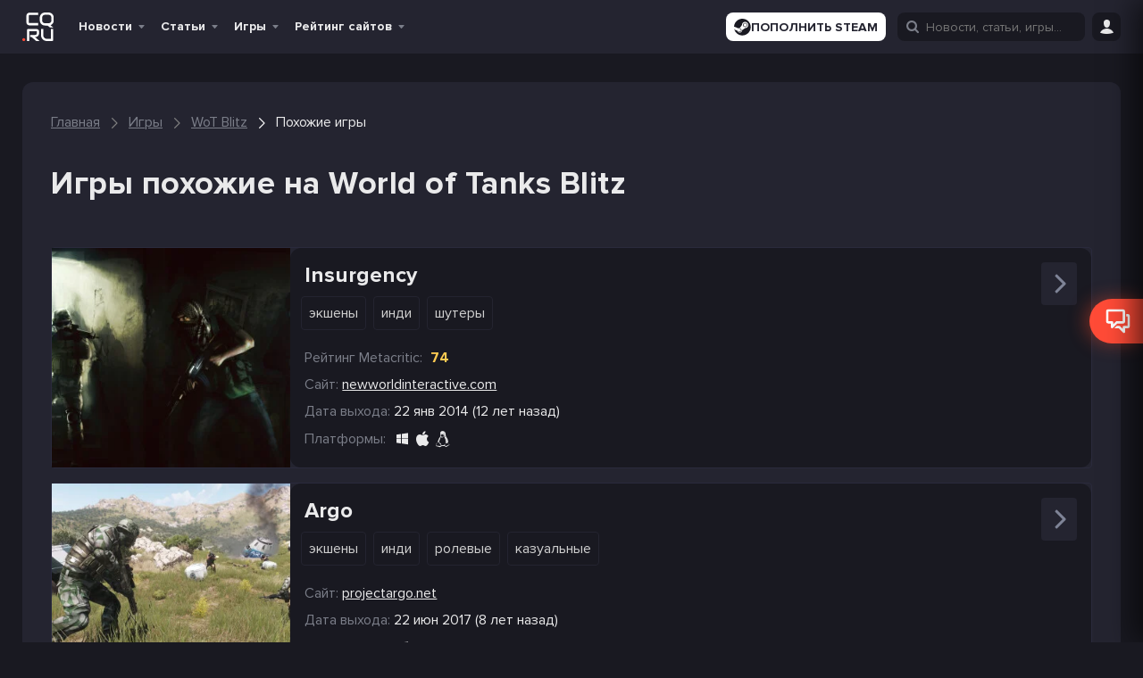

--- FILE ---
content_type: text/html; charset=UTF-8
request_url: https://cq.ru/games/world-of-tanks-blitz/similar
body_size: 53466
content:
<!DOCTYPE html>
<html lang="ru" prefix="og: http://ogp.me/ns#">

<head>
    
    <meta name="viewport" content="width=device-width, initial-scale=1">
    <meta http-equiv="Content-Type" content="text/html; charset=utf-8">

    <!-- CSRF Token -->
    <meta name="csrf-token" content="">
    <meta name="robots" content="max-image-preview:large, index, follow">

            <link rel="preconnect" href="https://pagead2.googlesyndication.com">
        <link rel="preconnect" href="https://googleads.g.doubleclick.net">
        <link rel="dns-prefetch" href="https://pagead2.googlesyndication.com">
    

    
    
    <link rel="manifest" href="/manifest.ru.json">

<meta name="theme-color" content="#191921">

<meta name="mobile-web-app-capable" content="yes">
<meta name="application-name" content="CQ">

<link rel="apple-touch-icon" href="https://s.cq.ru/favicon.svg">

<link rel="icon" type="image/svg+xml" href="https://s.cq.ru/favicon.svg">

<link rel="icon" type="image/png" sizes="96x96" href="https://s.cq.ru/favicon.png">
    <link rel="preload" crossorigin="anonymous" href="https://s.cq.ru/js/app.js?id=1e6567c8602cdfdec0703606e2b97907" as="script">

<link rel="preload" href="https://s.cq.ru/fonts/cq-icon.woff?25" as="font" crossorigin="anonymous">
<link rel="preload" href="https://s.cq.ru/fonts/ProximaNova-Regular.woff2?10" as="font" crossorigin="anonymous">
<link rel="preload" href="https://s.cq.ru/fonts/ProximaNova-Bold.woff2?10" as="font" crossorigin="anonymous">

    <link rel="alternate" type="application/rss+xml" title="CQ.ru - киберспорт и игры"
        href="https://cq.ru/feed/rss" />


                        <link rel="alternate" hreflang="en" href="https://ensigame.com/games/world-of-tanks-blitz/similar">
                    <link rel="alternate" hreflang="pt" href="https://ensigame.com/pt/games/world-of-tanks-blitz/similar">
                    <link rel="alternate" hreflang="fr" href="https://ensigame.com/fr/games/world-of-tanks-blitz/similar">
        
    
    <title>Игры похожие на WoT Blitz - CQ</title><meta name="description" content="Игры похожие на World of Tanks Blitz"><link rel="canonical" href="https://cq.ru/games/world-of-tanks-blitz/similar"/>
    <meta property="og:site_name" content="CQ.ru" /><meta property="og:title" content="Игры похожие на WoT Blitz - CQ" /><meta property="og:type" content="website" /><meta property="og:description" content="Игры похожие на World of Tanks Blitz" /><meta property="og:url" content="https://cq.ru/games/world-of-tanks-blitz/similar" />
    <meta name="twitter:title" content="Игры похожие на WoT Blitz - CQ" /><meta name="twitter:description" content="Игры похожие на World of Tanks Blitz" />

            <script type="application/ld+json">{"@context":"https:\/\/schema.org","@type":"BreadcrumbList","itemListElement":[{"@type":"ListItem","position":1,"item":{"@id":"https:\/\/cq.ru","name":"\u0413\u043b\u0430\u0432\u043d\u0430\u044f","image":null}},{"@type":"ListItem","position":2,"item":{"@id":"https:\/\/cq.ru\/games","name":"\u0418\u0433\u0440\u044b","image":null}},{"@type":"ListItem","position":3,"item":{"@id":"https:\/\/cq.ru\/games\/world-of-tanks-blitz","name":"WoT Blitz","image":null}},{"@type":"ListItem","position":4,"item":{"@id":"https:\/\/cq.ru\/games\/world-of-tanks-blitz\/similar","name":"\u041f\u043e\u0445\u043e\u0436\u0438\u0435 \u0438\u0433\u0440\u044b","image":null}}]}</script>

    
    

                
        <link rel="stylesheet" href="https://s.cq.ru/css/games.css?id=4edfd6770ffc2c9dcdaa0f5b6ba19769">
            <style>
                .glide__slides,.glide__track{overflow:hidden}.glide__slides{backface-visibility:hidden;display:flex;flex-wrap:nowrap;list-style:none;margin:0;padding:0;position:relative;touch-action:pan-Y;transform-style:preserve-3d;white-space:nowrap;width:100%;will-change:transform}.glide__slide{-webkit-touch-callout:none;-webkit-tap-highlight-color:transparent;flex-shrink:0;height:100%;-moz-user-select:none;white-space:normal;width:100%}.glide__slide,.glide__slide a{-webkit-user-select:none;user-select:none}.glide__slide a{-webkit-user-drag:none;-moz-user-select:none;-ms-user-select:none}.glide__arrows{-webkit-touch-callout:none;-webkit-user-select:none;-moz-user-select:none;user-select:none}
@charset "UTF-8";*,:after,:before{box-sizing:inherit}a,address,article,aside,b,blockquote,body,button,canvas,caption,code,dd,details,div,dt,fieldset,figcaption,figure,footer,form,h1,h2,h3,h4,h5,header,hr,i,iframe,img,input,ins,label,legend,li,mark,menu,nav,object,ol,p,pre,q,section,small,span,strong,sub,sup,table,tbody,td,textarea,th,thead,time,tr,ul,var,video{border:0;font-family:inherit;font-size:100%;margin:0;padding:0;vertical-align:baseline}article,aside,details,figcaption,figure,footer,header,main,menu,nav,section{display:block}canvas,progress,video{display:inline-block;vertical-align:baseline}[hidden],template{display:none}a{background-color:transparent}a:active,a:hover{outline:0}b,strong{font-weight:700}mark{background:#ff0;color:#000}small{font-size:80%}sub,sup{font-size:75%;left:-.5em;line-height:0;position:relative;vertical-align:baseline}sup{top:-.5em}sub{bottom:-.5em}img{border:0;height:100%;max-width:100%}svg:not(:root){max-height:100%;overflow:hidden}hr{box-sizing:content-box;height:0}pre{overflow:auto}code,pre{font-family:monospace,monospace;font-size:1em}button,input,select,textarea{color:inherit;font:inherit;margin:0}button{overflow:visible}button,select{background-color:var(--color-dark-3);text-transform:none}button,html input[type=button],input[type=reset],input[type=submit]{-webkit-appearance:button;cursor:pointer}button[disabled],html input[disabled]{cursor:default}button::-moz-focus-inner,input::-moz-focus-inner{border:0;padding:0}input{line-height:normal}input[type=checkbox],input[type=radio]{box-sizing:border-box;padding:0}input[type=number]::-webkit-inner-spin-button,input[type=number]::-webkit-outer-spin-button{height:auto}input[type=search]::-webkit-search-cancel-button,input[type=search]::-webkit-search-decoration{-webkit-appearance:none}fieldset{border:1px solid silver;margin:0 2px;padding:.35em .625em .75em}legend{border:0;padding:0}textarea{overflow:auto}td,th{padding:0}@font-face{font-display:swap;font-family:ProximaNova;font-style:normal;font-weight:400;src:local("ProximaNova"),url(/fonts/ProximaNova-Regular.woff2?10) format("woff2"),url(/fonts/ProximaNova-Regular.woff?10) format("woff")}@font-face{font-display:swap;font-family:ProximaNova;font-style:normal;font-weight:700;src:local("ProximaNova"),url(/fonts/ProximaNova-Bold.woff2?10) format("woff2"),url(/fonts/ProximaNova-Bold.woff?10) format("woff")}@font-face{font-display:swap;font-family:ProximaNova;font-style:normal;font-weight:900;src:local("ProximaNova"),url(/fonts/ProximaNova-Extrabold.woff2?10) format("woff2"),url(/fonts/ProximaNova-Extrabold.woff?10) format("woff")}@font-face{font-display:swap;font-family:cq-icon;font-style:normal;font-weight:400;src:local("cq-icon"),url(/fonts/cq-icon.woff?25) format("woff")}[data-icon]:before{content:attr(data-icon)}[class*=" cq-icon-"]:before,[class^=cq-icon-]:before,[data-icon]:before{speak:none;-webkit-font-smoothing:antialiased;-moz-osx-font-smoothing:grayscale;font-family:cq-icon!important;font-style:normal!important;font-variant:normal!important;font-weight:400!important;text-transform:none!important}[class*=" cq-icon-"],[class^=cq-icon-]{align-items:center;display:inline-flex;font-size:15px;justify-content:center;vertical-align:middle}.cq-icon--inline{display:inline;vertical-align:middle}.cq-icon-vk:before{content:"\61"}.cq-icon-home:before{content:"\62"}.cq-icon-facebook:before{content:"\63"}.cq-icon-twitter:before{content:"\64"}.cq-icon-instagram:before{content:"\65"}.cq-icon-twitch:before{content:"\66"}.cq-icon-down:before{content:"\67"}.cq-icon-more-vertical:before{content:"\68"}.cq-icon-more-horizontal:before{content:"\69"}.cq-icon-bars:before{content:"\6a"}.cq-icon-search:before{content:"\6b"}.cq-icon-expand:before{content:"\6c"}.cq-icon-user:before{content:"\6d"}.cq-icon-comments-o:before{content:"\6e"}.cq-icon-comments:before{content:"\6f"}.cq-icon-eye:before{content:"\70"}.cq-icon-play:before{content:"\71"}.cq-icon-quora:before{content:"\72"}.cq-icon-youtube:before{content:"\73"}.cq-icon-check:before{content:"\74"}.cq-icon-close:before{content:"\75"}.cq-icon-cancel:before{content:"\76"}.cq-icon-heart:before{content:"\77"}.cq-icon-heart-o:before{content:"\78"}.cq-icon-gplus:before{content:"\79"}.cq-icon-pencil:before{content:"\7a"}.cq-icon-tag:before{content:"\41"}.cq-icon-comment:before{content:"\42"}.cq-icon-mail:before{content:"\43"}.cq-icon-folder:before{content:"\44"}.cq-icon-folder-o:before{content:"\45"}.cq-icon-star:before{content:"\46"}.cq-icon-star-o:before{content:"\47"}.cq-icon-tv:before{content:"\48"}.cq-icon-calendar-check-o:before{content:"\49"}.cq-icon-calendar:before{content:"\4a"}.cq-icon-alarm:before{content:"\4b"}.cq-icon-quote-left:before{content:"\4d"}.cq-icon-quote-right:before{content:"\4e"}.cq-icon-quote:before{content:"\4f"}.cq-icon-ribbon-a:before{content:"\50"}.cq-icon-trophy:before{content:"\51"}.cq-icon-crosshairs:before{content:"\52"}.cq-icon-burning-fire:before{content:"\53"}.cq-icon-reply-mail:before{content:"\54"}.cq-icon-caret-up:before{content:"\55"}.cq-icon-chevron-down:before{content:"\56"}.cq-icon-chevron-left:before{content:"\57"}.cq-icon-chevron-right:before{content:"\58"}.cq-icon-chevron-up:before{content:"\59"}.cq-icon-gift:before{content:"\5a"}.cq-icon-moon-fill:before,.cq-icon-moon:before{content:"\30"}.cq-icon-sun:before{content:"\31"}.cq-icon-clock:before{content:"\32"}.cq-icon-alarm-o:before{content:"\33"}.cq-icon-bookmark-o:before{content:"\34"}.cq-icon-bookmark:before{content:"\35"}.cq-icon-news:before{content:"\36"}.cq-icon-user-o:before{content:"\37"}.cq-icon-settings:before{content:"\38"}.cq-icon-game-overwatch:before{content:"\39"}.cq-icon-game-dota-2:before{content:"\22"}.cq-icon-game-lol:before{content:"\25"}.cq-icon-game-cs-go:before{content:"\26"}.cq-icon-thumbs-up:before{content:"\21"}.cq-icon-thumbs-o-up:before{content:"\23"}.cq-icon-location:before{content:"\24"}.cq-icon-steam:before{content:"\27"}.cq-icon-discord:before{content:"\28"}.cq-icon-warning:before{content:"\29"}.cq-icon-clock-1:before{content:"\2a"}.cq-icon-game-valorant:before{content:"\2b"}.cq-icon-website:before{content:"\2c"}.cq-icon-snow:before{content:"\2e"}.cq-icon-link:before{content:"\2f"}.cq-icon-windows:before{content:"\3b"}.cq-icon-xbox:before{content:"\3c"}.cq-icon-epic:before{content:"\3d"}.cq-icon-playstation:before{content:"\3e"}.cq-icon-linux:before{content:"\3f"}.cq-icon-apple:before{content:"\40"}.cq-icon-gog:before{content:"\5d"}.cq-icon-itch:before{content:"\5b"}.cq-icon-google-play:before{content:"\2d"}.cq-icon-cq-coin:before{content:"\5e"}.cq-icon-nintendo-switch:before{content:"\3a"}.cq-icon-nintendo:before{content:"\5f"}.cq-icon-android:before{content:"\60"}.cq-icon-gamepad:before{content:"\7b"}.cq-icon-eye-disabled:before{content:"\7c"}.cq-icon-download:before{content:"\7d"}.cq-icon-fire:before{content:"\7e"}.cq-icon-chevron-right-thin:before{content:"\5c"}.cq-icon-filter:before{content:"\e000"}.cq-icon-arrow-up:before{content:"\e001"}.cq-icon-pedestrian:before{content:"\e002"}.cq-icon-defuse-kit:before{content:"\e003"}.cq-icon-bomb:before{content:"\e004"}.cq-icon-skull:before{content:"\e005"}.cq-icon-people:before{content:"\e006"}.cq-icon-telegram:before{content:"\e007"}.cq-icon-gaming:before{content:"\4c"}.cq-icon-home-1:before{content:"\e008"}.cq-icon-headphones:before{content:"\e009"}.cq-icon-article:before{content:"\e00a"}.cq-icon-news-1:before{content:"\e00b"}.cq-icon-image:before{content:"\e00f"}.cq-icon-video:before{content:"\e010"}.cq-icon-comment-1:before{content:"\e011"}.cq-icon-vkontakte:before{content:"\61"}.cq-icon-camera:before{content:"\e00c"}.cq-icon-yin-yang:before{content:"\e00d"}.cq-icon-globe:before{content:"\e00e"}.cq-icon-smile:before{content:"\e012"}.cq-icon-streaming:before{content:"\e013"}.cq-icon-other:before{content:"\e014"}.cq-icon-keyboard:before{content:"\e00c"}.cq-icon-dislike:before{content:"\e015"}.cq-icon-like:before{content:"\e016"}.cq-icon-submit:before{content:"\e017"}.cq-icon-arrow:before{content:"\e018"}html{height:100%;scroll-behavior:smooth}@media screen and (max-width:600px){html{margin-top:0!important}}a{word-wrap:break-word;color:var(--color-text-1);max-width:100%;text-decoration:none}a h1,a h2,a h3{transition:color .3s ease-in-out}a h1:hover,a h2:hover,a h3:hover{color:#ff4b37}.h2,.h3,.h4,h1,h2,h3,h4,h5{font-weight:700;letter-spacing:.5px;line-height:1.3;margin:0;padding:0}.h2 a,.h3 a,.h4 a,h1 a,h2 a,h3 a,h4 a,h5 a{transition:color .3s ease-in-out}.h2 a:hover,.h3 a:hover,.h4 a:hover,h1 a:hover,h2 a:hover,h3 a:hover,h4 a:hover,h5 a:hover{color:#ff4b37}h1{font-size:48px}.h2,h2{font-size:36px}.h3,h3{font-size:24px}.h4,h4{font-size:22px}.h5,h5{font-size:18px}@media screen and (max-width:1024px){h1{font-size:40px}.h2,h2{font-size:30px}.h3,h3{font-size:20px}.h4,h4{font-size:18px}}.title-row{align-items:center;display:flex;justify-content:space-between;margin-bottom:16px;width:100%}.title-row.--align-baseline{align-items:baseline}.main-title{margin-bottom:32px;margin-top:64px}.main-title.--32-16{margin-bottom:16px;margin-top:32px}.main-title.--48-16{margin-bottom:16px;margin-top:48px}.main-title.--no-margin-top{margin-top:0!important}.main-title.h3{margin-bottom:16px;margin-top:32px}@media screen and (max-width:1024px){.main-title{margin:24px 0}.h1-h2{font-size:30px}h2.main-title{font-size:24px}}p{word-wrap:break-word}table{border-collapse:collapse;border-spacing:0}small{font-size:16px}input[type=submit]{box-sizing:content-box;cursor:pointer}button{background:none;border:none;color:var(--color-text-1);font-size:16px;line-height:1.2;outline:none;transition:all .3s ease-in-out;vertical-align:middle}a img{border:0}ol,ul{list-style:none}embed,iframe,object,video{max-width:100%}body.has-admin-bar .header--hide{top:-10px}body.has-admin-bar.header--show .header{top:50px}body.header--hide:not(.header--show-force) .header{top:-61px}body.header--hide:not(.header--show-force) .bottom-area:not(.bottom-area--post-buttons){bottom:-56px}body.header--show .bottom-area:not(.bottom-area--post-buttons){bottom:0}body.header--show .header{top:0}.header{position:sticky;top:0;transition:top .3s ease-in-out;z-index:1000}.header__ad{flex:100%;margin:0 auto;max-width:800px;text-align:center}.header__ad>ins{margin-bottom:10px}@media screen and (max-width:800px){.show-with-menu:not(.--show){display:none!important}}.hide-with-menu.--hide{display:none!important}.navbar--search .hide-with-search{display:none}.wm-switch__icon{display:flex;font-size:15px}.wm-switch__icon:before{content:"\31"}.wm-switch__icon:before,html[white-mode=true] .wm-switch__icon:before{speak:none;-webkit-font-smoothing:antialiased;-moz-osx-font-smoothing:grayscale;font-family:cq-icon!important;font-style:normal!important;font-variant:normal!important;font-weight:400!important;line-height:1;text-transform:none!important}html[white-mode=true] .wm-switch__icon:before{content:"\30"}@keyframes indicator-animation{0%{opacity:1;transform:scale3d(.3,.3,.3)}20%{transform:scale3d(1.25,1.25,1.25)}40%{transform:scale3d(.9,.9,.9)}60%{transform:scale3d(1.05,1.05,1.05)}80%{transform:scale3d(.97,.97,.97)}to{opacity:1;transform:scaleX(1)}}@keyframes fade-in{0%{opacity:0}to{opacity:1}}@keyframes gift-roll-out{0%{transform:translateY(-100px) scale(0)}to{transform:translateY(0) scale(1)}}.load-more.install-pwa{background-color:var(--color-dark-4);display:none}.navbar{background-color:var(--color-dark-1);min-height:60px}@media screen and (max-width:800px){.navbar{min-height:60px}}.navbar__gift{animation:fade-in 1s ease-in-out forwards;cursor:pointer;opacity:0;position:relative;z-index:999}.navbar__gift-block{align-items:center;background-color:var(--color-dark-3);border:2px solid #ff6a13;border-radius:16px;display:none;gap:32px;height:56px;justify-content:space-between;padding:10px 10px 10px 24px;position:absolute;right:38px;top:-12px;width:880px}.cq--guest .navbar__gift-block{width:915px}@media screen and (max-width:1262px){.navbar__gift-block{width:850px}.cq--guest .navbar__gift-block{width:880px}}@media screen and (max-width:1024px){.navbar__gift-block{flex-wrap:wrap;gap:8px;height:auto;left:0;padding:16px;position:fixed;right:auto;top:60px;width:100%}.cq--guest .navbar__gift-block{width:100%}.has-admin-bar .navbar__gift-block{top:110px}}.navbar__gift-block .cq-ad-label{border-radius:16px;right:3px}.navbar__gift-block-line{background-color:var(--color-dark-1);border-radius:16px;height:10px;position:relative}.navbar__gift-block-line-progress{background-color:#ff6a13;border-radius:16px;height:100%;position:absolute;z-index:3}.navbar__gift-block-line img{height:28px;position:absolute;top:-8px;transform:translateX(-50%) rotate(20deg);width:28px;z-index:4}.navbar__gift-block-line img.--disabled{filter:grayscale()}.navbar__gift-block-line img:nth-of-type(2n){transform:translateX(-50%) rotate(-40deg)}.navbar__gift-block-line img:first-child{left:0}.navbar__gift-block-line img:nth-child(2){left:25%}.navbar__gift-block-line img:nth-child(3){left:50%}.navbar__gift-block-line img:nth-child(4){left:75%}.navbar__gift-block-line img:nth-child(5){left:100%}.navbar__gift-block-button{display:flex;position:relative}.navbar__gift-block-button img{height:auto;width:120px}.navbar__gift-block-button div{left:50%;position:absolute;text-align:center;top:50%;transform:translate(-50%,-50%)}.navbar__gift-block-middle{display:flex;flex:1;flex-direction:column;gap:6px;margin-top:-4px}@media screen and (max-width:1024px){.navbar__gift-block-middle{border-top:1px solid var(--color-dark-1);min-width:100%;order:3;padding-top:8px}}.navbar__gift-block-left{display:flex;flex-direction:column;font-size:16px;font-weight:700}.navbar__gift-block-left strong{color:#ff6a13}.navbar__gift .cq-icon-close{color:#ff4b37;display:none;font-size:10px;position:absolute;right:-3px;top:-3px}.navbar__gift--active .cq-icon-close,.navbar__gift--active .navbar__gift-block{display:flex}.navbar__gift.--fonbet .navbar__gift-window{background:none;right:40px;top:-6px;width:280px}@media screen and (max-width:800px){.navbar__gift.--fonbet .navbar__gift-window{left:-151px;top:46px}}.navbar__gift.--winline i:hover,.navbar__gift.--winline--active i{color:#ff6a13}.navbar__gift.--winline .navbar__gift-btn{background-color:#ff6a13;color:#fdf7f7}.navbar__gift.--winline .navbar__gift-text div,.navbar__gift.--winline .navbar__gift-text strong{color:#ff6a13}.navbar__gift.--winline .navbar__gift-window{background:#2c2c2c;border:1px solid #ff6a13}.navbar__gift.--winline .navbar__gift-window:before{border-bottom:10px solid #ff6a13}.navbar__gift.--winline .navbar__gift-window:after{border-bottom:11px solid #ff6a13}.navbar__gift i{transition:color .3s ease-in-out}.navbar__gift-bk{align-items:center;display:flex;justify-content:center;padding:6px;width:100%}.navbar__gift-bk img{height:auto;width:120px}.navbar__gift-btn{opacity:1;transition:opacity .3s ease-in-out!important}.navbar__gift-btn:focus,.navbar__gift-btn:hover{opacity:.8}.navbar__gift-text{font-size:21px;font-weight:700;margin:10px 0;text-align:center}.navbar__gift-text div{color:#ff6a13;font-size:24px}.navbar__gift-text div i{font-size:20px}.navbar__gift-window{align-items:center;background-color:var(--color-dark-1);border-radius:4px;display:none;flex-direction:column;position:absolute;top:45px;transform:translateY(-100px) scale(0);transition:transform .3s ease-in-out;width:200px;z-index:11}.navbar__gift--active .navbar__gift-window{animation:gift-roll-out .3s ease-in-out forwards;display:flex}.navbar__gift-window:before{border-left:10px solid transparent;border-right:10px solid transparent;content:"";height:0;position:absolute;right:89px;top:-10px;width:0;z-index:2}.navbar__gift-window:after{border-left:11px solid transparent;border-right:11px solid transparent;content:"";height:0;position:absolute;right:88px;top:-12px;width:0;z-index:1}.navbar__gift-window button{border-radius:12px;font-size:20px;font-weight:700;padding:5px 10px;text-align:center;width:100%}.navbar__gift-dot{align-items:center;animation:indicator-animation 1s cubic-bezier(.215,.61,.355,1) forwards;animation-delay:1s;background:#ff4b37;border:1px solid #fff;border-radius:12px;display:flex;height:10px;justify-content:center;opacity:0;padding:0 2px;position:absolute;right:-2px;top:-4px;width:10px}.navbar__mobile-menu{background-color:var(--color-dark-3);display:none;flex-direction:column;height:calc(100vh - 110px);justify-content:space-between;overflow-y:auto;padding:0;position:absolute;width:100%;z-index:999}.has-admin-bar .navbar__mobile-menu{height:calc(100vh - 160px)}.navbar__mobile-menu.toggled{display:flex}.navbar__logo{align-items:center;display:flex;height:42px;transition:height,width .3s ease-in-out}.navbar__logo:active{transform:translateY(1px)}[lang=en] .navbar__logo{height:33px}.navbar__logo>img{height:calc(100% - 10px);opacity:1;transition:opacity .3s ease-in-out!important;width:auto}@media screen and (max-width:800px){.navbar__logo>img{margin-right:5px}}.navbar__logo>img:focus,.navbar__logo>img:hover{opacity:.6}html[white-mode=true] .navbar__logo>img{filter:invert()}.navbar__menu{align-items:center;display:flex;flex-wrap:nowrap;font-size:16px;list-style:none;margin:0}.navbar__left{margin-right:20px}@media screen and (max-width:1262px){.navbar__left{margin-right:8px}}.navbar__left,.navbar__menu,.navbar__right{align-items:center;display:flex}.navbar__menu{margin-right:10px}.navbar__socials{display:flex;margin-right:auto;padding:0 16px}@media screen and (max-width:800px){.navbar__socials{display:none}}.navbar__socials img{height:auto;width:16px}.navbar__right{height:100%;justify-content:flex-end}.navbar__main{display:grid;grid-template-columns:auto 1fr 1fr;height:60px;margin:0 auto;max-width:1230px;width:100%;z-index:999}@media screen and (max-width:1262px){.navbar__main{max-width:992px}}@media screen and (max-width:1024px){.navbar__main{grid-template-columns:auto 1fr;max-width:768px;padding:0 10px}}.navbar__button{cursor:pointer;height:32px;margin-left:10px;width:32px}@media screen and (min-width:1025px){.navbar__button{margin-left:8px;position:relative}}.navbar__button i{font-size:16px}.navbar__button>button{height:100%}.navbar__soc-button{align-items:center;background:var(--color-dark-1);border-radius:4px;display:flex;font-weight:600;gap:4px;height:32px;justify-content:center;padding:8px}.navbar__soc-button.--orange{background:#f84936}@media screen and (max-width:1024px){.menu-home{display:none!important}}.navbar__search input{display:none;position:absolute}.navbar__search.show input{display:flex}.login-button{display:flex;height:32px}.toggle-login{margin:5px 0;position:relative}.toggle-login i{transition:color .3s ease-in-out}@media screen and (max-width:800px){.toggle-login i{font-size:16px}}.toggle-login i:hover{color:#ff4b37}.toggle-login:hover .site-login{display:block}.site-login{display:none;position:absolute}.site-icon{color:var(--color-text-1);display:inline-block;font-size:40px;font-weight:700;height:50px;line-height:50px;margin-right:16px;opacity:1;position:relative;transition:opacity .3s ease-in-out!important;width:35px}.site-icon:focus,.site-icon:hover{opacity:.8}.site-icon.site-letter{margin-right:0;text-align:center}@media screen and (max-width:1024px){.site-icon{display:none}}.site-icon img{border-radius:3px;bottom:0;margin:auto;position:absolute;top:0}.menu-down-icon{color:var(--color-text-4);display:none;font-size:11px;position:absolute;right:8px;top:50%;transform:translateY(-50%)}.menu-down-icon:before{position:relative;top:2px}.menu-down-icon:hover{cursor:default}.menu-right-icon{color:var(--color-text-4);cursor:default;display:none;font-size:16px;position:absolute;right:5px;top:50%;transform:translateY(-50%) rotate(-90deg)}.menu-item{display:flex;position:relative;transition:background-color .3s ease-in-out;z-index:999}.menu-item:not(.--with_sub){margin-right:5px}.menu-item--special-bet-school>a{color:#3bbe61}.menu-item a{cursor:pointer}.menu-item a span{display:block}.menu-item a:active span:first-child{transform:translateY(1px)}.menu-item:not(.--no-hover):hover .menu-item__submenu{display:flex}.menu-item:not(.--no-hover):hover>a{background-color:var(--color-dark-6);border-bottom:none!important;color:#ff4b37}.menu-item:not(.--no-hover):hover>a:hover{text-decoration:underline}.menu-item.--with_sub>a{padding:0 24px 0 8px}.menu-item>a,.menu-item>span{font-weight:700;height:60px;overflow:hidden;padding:0 8px;position:relative;text-decoration:none;white-space:nowrap}@media screen and (max-width:1024px) and (min-width:801px){.menu-item>a,.menu-item>span{padding:0 24px 0 4px}}@media screen and (max-width:800px){.menu-item>a,.menu-item>span{margin-top:0}}.menu-item .menu-down-icon{display:block}.menu-item--current:not(.mobile-menu__item)>a,.menu-item--current:not(.mobile-menu__item)>span,.menu-item.--current:not(.mobile-menu__item)>a,.menu-item.--current:not(.mobile-menu__item)>span{background-color:var(--color-dark-6);border-bottom:2px solid #ff4b37;color:#ff4b37}.menu-item.mobile-menu__item--current>a,.menu-item.mobile-menu__item--current>span,.menu-item.mobile-menu__item.--current>a,.menu-item.mobile-menu__item.--current>span{color:#ff4b37}.menu-item>.submenu{left:-1px;min-width:200px;position:absolute;top:60px}@media screen and (max-width:1024px){.menu-item>.submenu{border:none;display:none;visibility:visible}}.submenu{background-color:var(--color-dark-4);border-radius:4px;display:none;flex-direction:column;padding-left:0;transition:all .1s ease-in}.submenu-item{border-radius:4px;height:auto;line-height:1.6;margin:0;position:relative;text-align:left;transition:color .3s ease-in-out}.submenu-item>a,.submenu-item>button{align-items:center;color:inherit;display:flex;font-size:inherit;height:100%;padding:10px 15px;width:100%}.submenu-item>a img,.submenu-item>button img{margin-right:7px;max-height:20px;max-width:20px}.submenu-item:hover>a,.submenu-item:hover>button{background-color:var(--color-dark-9);color:#ff4b37}.submenu-item:hover~.submenu-item .submenu-item__submenu{z-index:1}.submenu-item:hover .submenu-item__submenu{display:flex;z-index:2}.submenu-item:hover[data-tab-active]{background-color:var(--color-dark-6)}.submenu-item:hover[data-tab-active]>a,.submenu-item:hover[data-tab-active]>button{background-color:var(--color-dark-6);color:#ff4b37}.submenu-item__submenu{max-height:calc(100vh - 300px);min-width:150px;overflow-y:scroll;position:absolute;right:0;top:-1px;transform:translateX(100%);z-index:1}.submenu-item--with_sub .menu-right-icon,.submenu-item.--with_sub .menu-right-icon{display:block}.submenu-item--current,.submenu-item.--current,.submenu-item[data-tab-active]{background-color:var(--color-dark-6)}.submenu-item--current>a,.submenu-item--current>button,.submenu-item.--current>a,.submenu-item.--current>button,.submenu-item[data-tab-active]>a,.submenu-item[data-tab-active]>button{color:#ff4b37;font-weight:700}.main-menu{flex-shrink:0;font-size:14px;height:60px;line-height:60px;list-style:none;text-align:center}@media screen and (max-width:1024px){.main-menu{display:none}}.main-menu .toggled-on{display:block}.main-menu.toggled{opacity:1;visibility:visible}.main-menu__toggle-button{box-sizing:border-box;color:var(--color-text-1);display:none;transition:transform .2s linear;z-index:999}@media screen and (max-width:1024px){.main-menu__toggle-button{display:block}}.mobile-menu__button{align-items:center;background-color:var(--color-dark-3);border-color:var(--color-dark-9);border-radius:4px;color:var(--color-text-3);display:flex;font-size:16px;height:40px;justify-content:center;margin-left:auto;padding:0;transition:all .3s ease-in-out;width:40px}.mobile-menu__top{align-items:center;display:flex;justify-content:space-between;padding:10px}.mobile-menu__list{display:flex;flex-direction:column;font-size:16px}.mobile-menu__item{display:flex;flex-direction:column;position:relative}.mobile-menu__item a{padding:0 15px!important}.mobile-menu__item i{margin-left:5px}.mobile-menu__item.expanded .mobile-menu__expand{transform:rotate(0deg)}.mobile-menu__item.menu-item:hover>a{background-color:var(--color-dark-1)}.mobile-menu__item>a{align-items:center;display:flex;height:50px}.mobile-menu__item--sub.menu-item:hover>a{background-color:transparent}.mobile-menu__item--sub.menu-item:hover>a:before{opacity:1}.mobile-menu__expand{left:2px;line-height:1.8;position:absolute;top:4px;transform:rotate(-90deg);transition:transform .3s ease-in-out;z-index:2}.mobile-menu__expand:focus{outline:none}.mobile-menu__submenu{border-left:1px dashed var(--color-dark-10);display:none;margin-left:27px}.mobile-menu__submenu.--show{display:flex;flex-direction:column}.mobile-menu__socials{padding:0 15px}.mobile-menu__socials-title{font-weight:700;margin-bottom:16px}.mobile-menu__socials-grid{display:grid;gap:8px;grid-template-columns:1fr 1fr;margin-top:8px}.header-branding{background-attachment:scroll;background-position:50%;background-repeat:no-repeat;background-size:cover;margin-bottom:16px;min-height:auto;position:relative}.home .header-branding{min-height:260px}@media screen and (max-width:1262px){.home .header-branding{min-height:214px}}@media screen and (max-width:1024px){.home .header-branding{min-height:164px}}@media screen and (max-width:432px){.home .header-branding{width:90%}}.header-branding:focus>img,.header-branding:hover>img{opacity:.7}.header-branding .custom-logo,.header-branding__logo-img{width:50%}@media screen and (max-width:800px){.header-branding .custom-logo,.header-branding__logo-img{width:70%}}@media screen and (max-width:432px){.header-branding .custom-logo,.header-branding__logo-img{width:90%}}.header-branding__logo{text-align:center}.header-branding__container--no-logo{display:block;height:calc(100% + 1px);left:0;overflow:hidden;position:absolute;top:0;width:calc(100% + 1px);z-index:90}.header-branding__container--no-logo .header-branding__item-info{top:50%}@media screen and (max-width:1024px){.header-branding__container--no-logo .header-branding__item-info{top:40%}}.header-branding__item-info{background:hsla(0,0%,100%,.7);position:relative;text-align:center;z-index:998}.header-branding__title{font-size:24px;margin:0;padding-top:16px}@media screen and (max-width:1262px){.header-branding__title{font-size:20px}}.header-branding__desc{font-size:18px;font-weight:400;margin-top:10px;padding-bottom:16px;text-transform:none}@media screen and (max-width:1262px){.header-branding__desc{font-size:16px}}.games-menu{height:100%;margin-right:10px}@media screen and (max-width:1024px){.navbar__main .games-menu{display:none}}.navbar__mobile-menu .games-menu{width:100%}.games-menu__list{align-items:center;display:flex;height:100%}@media screen and (min-width:1025px){.games-menu__list{border-right:1px solid var(--color-dark-10)}}.navbar__mobile-menu .games-menu__list{justify-content:space-evenly}.games-menu__item{align-items:center;background-color:var(--color-dark-1);border-radius:4px;box-shadow:0 0 2px 1px var(--color-dark-7);display:flex;height:32px;justify-content:center;margin:0 3px;transition:all .3s ease-in-out;width:32px}.games-menu__item--rating{height:24px;margin-right:8px!important;width:24px}@media screen and (max-width:432px){.games-menu__item{margin-left:3px;margin-right:3px;width:30px}}.games-menu__item:last-child{margin-right:16px}.games-menu__item--current,.games-menu__item:hover{box-shadow:0 0 2px 1px #ff4b37}.games-menu__item:hover{background-color:rgba(255,75,55,.3)}.games-menu__item>.game-icon{border-radius:4px;height:18px;width:18px}.games-menu__item>.game-icon--rating{border-radius:4px;height:14px;width:14px}.menu-icon{background-position:50%;background-repeat:no-repeat;background-size:contain;border-radius:4px;display:inline-block;height:30px;position:relative;transition:all .3s ease-in-out;width:30px}.menu-icon:not(:last-child){margin-right:20px}.menu-icon.current-menu-item,.menu-icon:hover{filter:grayscale(0)!important;opacity:1!important}.current-menu-item .menu-icon{filter:grayscale(100%);opacity:.4}.go-to-matches{margin-right:20px}@media screen and (max-width:800px){.go-to-matches{display:none}}.go-to-matches i{color:var(--color-text-1);font-size:26px}@media screen and (min-width:801px){.go-to-matches i{display:none}}.menu--blast>a{color:#758cff;letter-spacing:1px;margin-left:-5px}.menu--blast>a:before{background-image:url(/media/blast.png);background-position:50%;background-size:contain;content:"";height:20px;margin-right:5px;width:20px}@media screen and (max-width:1262px){.menu--desktop-only{display:none!important}}.user-profile{align-items:center;color:#fff;display:flex;font-size:16px;height:100%;padding:0 0 0 5px;position:relative}.user-profile:hover{background-color:var(--color-dark-6)}.navbar .user-profile{margin-left:12px}.user-profile__coins{margin-right:10px}.user-profile__name{text-align:center}@media screen and (min-width:801px){.user-profile__info{margin-left:10px}}.user-profile__logout{display:none;font-size:10px;margin-top:-12px;position:absolute;transition:color .3s ease-in-out}@media screen and (max-width:1024px){.user-profile__logout{background-color:red;border-radius:7px;display:block;font-size:18px;margin:16px 0 0;position:inherit;text-align:center;width:55px}.user-profile__logout>a{color:var(--color-text-1)}}.user-profile__logout:hover{color:var(--color-text-1)}.user-profile:hover .user-profile__logout{display:block}.user-profile__avatar{cursor:pointer;display:flex}@media screen and (max-width:1024px){.user-profile__avatar{border-right:1px solid #242430}}.user-profile__avatar>i{color:var(--color-text-4);font-size:12px;margin-left:3px}.--expanded .user-profile__avatar>i{transform:rotateX(180deg)}.user-profile__image{height:32px;width:32px}.user-profile__coins{color:#ffd600;font-size:16px;font-weight:700;margin-top:5px}.user-profile__title{font-size:20px;font-weight:700}.user-profile__menu{background-color:var(--color-dark-4);border-radius:4px;display:none;flex-direction:column;padding:15px;position:absolute;right:0;top:60px;width:300px;z-index:999}.user-profile__menu>a{font-weight:700;padding:5px 0}.user-profile__menu>a:hover{color:#ff4b37}.--expanded .user-profile__menu{display:flex}@media screen and (min-width:1263px){.navbar-search{margin-left:5px}}@media screen and (max-width:1262px){.navbar-search__input{background-color:var(--color-dark-1);display:none;left:0;margin-top:5px;padding:25px 10px;position:absolute;width:100%}}.--show .navbar-search__input{display:block}.navbar-promo-ti{align-items:center;display:flex;height:32px;margin:auto;white-space:nowrap}.navbar-promo-ti img{height:32px;margin-right:8px;width:auto}.navbar-stm-btn{align-items:center;background:#fff;border-radius:8px;color:#242430;cursor:pointer;display:flex;font-size:14px;font-weight:700;gap:8px;height:32px;padding:0 9px;text-transform:uppercase;transition:transform 0s;-webkit-user-select:none;-moz-user-select:none;user-select:none}@media screen and (min-width:1263px){.navbar-stm-btn{margin-right:8px}}.navbar-stm-btn:active{transform:translateY(1px)}:root{--color-dark-rgba-08:rgba(12,12,23,.8);--color-dark-1-rgb:12,12,23;--color-dark-1:#242430;--color-dark-1-lighten:#353547;--color-dark-3:#191921;--color-dark-4:#1a1a26;--color-dark-5:#1a1b27;--color-dark-6:#1f202d;--color-dark-7:#232332;--color-dark-8:#252535;--color-dark-9:#2a2a3c;--color-dark-9-darken:#222230;--color-dark-9-lighten:#35354b;--color-dark-10:#2a2e3a;--color-dark-11:#2e3243;--color-dark-12:#343440;--color-dark-13:#0e0e10;--color-text-1:#eaeaeb;--color-text-2:#d0d0d0;--color-text-3:#7f8497;--color-text-4:#7b7e89;--color-background-red:#321c1a;--color-background-green:#183728;--color-background-gray:#222;--color-background-gradient:linear-gradient(90deg,#07080d,#252535 40%,#252535 60%,#07080d);--color-gold:#ffd600}body.has-admin-bar h2,body.has-admin-bar h3{scroll-margin-top:176px}h2,h3{scroll-margin-top:126px}body{background-color:var(--color-dark-3);background-size:cover;box-sizing:border-box;color:var(--color-text-1);font-family:ProximaNova,Roboto,Arial,Helvetica,sans-serif;font-size:16px;font-weight:400;line-height:1.25;margin:0;min-height:100vh;overflow-x:hidden;padding:0;padding-bottom:60px!important;position:relative}@media screen and (max-width:1262px){body{padding-bottom:150px!important}}@media screen and (max-width:800px){body{padding-bottom:320px!important}}button:focus,input:focus{outline-color:#ff4b37}.next-post-separator{background-color:var(--color-dark-3);height:32px;position:relative;width:100%}.content-area{width:100%}.cq-content{backface-visibility:hidden;flex-direction:column;min-height:1000px;position:relative;z-index:10}body.has-branding-ad .cq-content{margin-top:200px}@media (max-width:1440px){body.has-branding-ad .cq-content{margin-top:0}}.cq-content:not(.--no-bg){background-color:var(--color-dark-1);padding:32px}@media screen and (max-width:1024px){.cq-content:not(.--no-bg){padding:16px}}.cq-content.next-post{margin-top:0!important}.cq-content.has-next-post{margin-bottom:0!important}.cq-content.box{margin-bottom:64px;margin-top:32px}.post{position:relative;width:100%}.post:not(:last-child,.singular){margin-bottom:16px}.post .pd{margin-left:auto;margin-right:auto;max-width:800px}.space-between{justify-content:space-between}.badge,.space-between{align-items:center;display:flex}.badge{background-color:var(--color-dark-3);border-radius:4px;color:var(--color-text-1);font-size:12px;justify-content:center;padding:0 10px;transition:opacity .3s ease-in-out;z-index:1}.uprow{align-items:center;display:flex;justify-content:space-between;margin-bottom:8px;width:100%}.uprow.heading{margin-bottom:24px}.uprow a{transition:color .3s ease-in-out}.uprow a:hover{color:#ff4b37}@media screen and (max-width:1024px){.uprow{flex-wrap:wrap;height:auto}}.filter__btn--active,.filter__btn.games-menu__item[data-tab-active]{box-shadow:0 0 2px 1px #ff4b37}.filter__btn--active[data-tab-id=dota-2],.filter__btn.games-menu__item[data-tab-active][data-tab-id=dota-2]{color:#ff3434}.filter__btn--active[data-tab-id=lol],.filter__btn.games-menu__item[data-tab-active][data-tab-id=lol]{color:#0091ea}.filter__btn--active[data-tab-id=hots],.filter__btn.games-menu__item[data-tab-active][data-tab-id=hots]{color:#3eb3fc}.filter__btn--active[data-tab-id=cs-go],.filter__btn.games-menu__item[data-tab-active][data-tab-id=cs-go]{color:#ffbb4b}.filter__btn--active[data-tab-id=gaming],.filter__btn--active[data-tab-id=overwatch],.filter__btn.games-menu__item[data-tab-active][data-tab-id=gaming],.filter__btn.games-menu__item[data-tab-active][data-tab-id=overwatch]{color:#f79d2b}.filter__btn[data-tab-active]{color:#ff4b37}.tournaments-center__logo-wrapper{flex-basis:75px;flex-shrink:0}.tournaments-center__logo{border-radius:3px;height:60px;-o-object-fit:cover;object-fit:cover;-o-object-position:center center;object-position:center center;width:65px}.tournaments-center__link{align-items:center;display:flex;font-size:12px;gap:12px;line-height:1.2;margin-top:8px}@media screen and (max-width:800px){.tournaments-center__link{margin-top:8px}}.tournaments-center__link:hover .tournaments-center__name{color:#ff4b37}.tournaments-center__date,.tournaments-center__logo-wrapper,.tournaments-center__name{padding-left:8px;padding-right:8px}.tournaments-center__name{font-size:14px;font-weight:700;margin-bottom:0;margin-top:0;overflow:hidden;text-overflow:ellipsis;text-transform:uppercase;transition:all .3s ease-in-out;white-space:nowrap}.tournaments-center__date{text-wrap:nowrap;color:var(--color-text-4);font-size:14px;line-height:1.6;margin-left:auto}.bk-bonus__bookmaker{align-items:center;display:flex;height:40px;padding:0 10px 0 15px;position:relative}.bk-bonus__bookmaker:hover:before{width:calc(100% - 97px)}@media screen and (max-width:432px){.bk-bonus__bookmaker{margin-left:auto;margin-right:auto;max-width:230px}}.bk-bonus__bookmaker:after{background-color:#ff4b37;border-radius:4px;content:"";height:100%;left:0;position:absolute;top:0;width:100%;z-index:1}.bk-bonus__bookmaker:before{border-left:0 solid transparent;border-right:10px solid transparent;border-top:40px solid var(--color-dark-3);content:"";left:3px;max-width:80%;position:absolute;top:0;transition:width .3s ease-in-out;width:calc(100% - 85px);z-index:2}.bk-bonus__bookmaker--winline:after{background-color:#ff6a13}.bk-bonus__bookmaker--betcity:after{background-color:#0072b8}.bk-bonus__item{margin-top:10px}.bk-bonus__logo{max-height:20px;max-width:80px;position:relative;width:100%;z-index:2}.bk-bonus__sum{font-size:18px;font-weight:700;margin-left:auto;z-index:2}.glide__arrow{opacity:1;transition:opacity .3s ease-in-out!important}.glide__arrow:focus,.glide__arrow:hover{opacity:.8}.glide__arrow:focus{outline:none}.cq-single-boxes{display:flex;flex-wrap:wrap;margin-left:-5px;margin-right:-5px}.cq-single-boxes__stat-box{align-items:center;background-color:var(--color-dark-3);border-radius:4px;box-shadow:0 0 2px 1px #232332;display:flex;font-size:14px;justify-content:space-between;line-height:1;margin-left:5px;margin-right:5px;padding:12px;position:relative;transition:all .3s ease-in-out}.cq-single-boxes__stat-box[role=button]{cursor:pointer;transition:background-color,color .3s ease-in-out}@media screen and (max-width:1024px){.cq-single-boxes__stat-box{flex:100%;max-width:100%}}.cq-single-boxes__stat-label{font-size:14px;line-height:1;margin-right:10px;padding:0}.cq-row{display:flex;flex:1;justify-content:space-between}@media screen and (max-width:1024px){.cq-row{flex-wrap:wrap;margin:0;max-width:100%;padding:10px 0}}.cq-row:not(:last-child){margin-bottom:12px}.cq-left-col>:not(:last-child),.cq-right-col>:not(:last-child){margin-bottom:10px}@media screen and (max-width:1024px){.cq-left-col:not(:last-child),.cq-right-col:not(:last-child){margin-bottom:10px}}.cq-left-col{flex:70%;max-width:70%}@media screen and (max-width:1024px){.cq-left-col{flex:100%;margin-top:0;max-width:100%}}.cq-right-col{flex:0 1 400px;margin-left:16px;max-width:400px}@media screen and (max-width:1024px){.cq-right-col{flex:100%;margin-left:0;margin-top:0;max-width:100%}}.analytics__roster:nth-of-type(2n) .player-select__btn--active{background-color:#0075be}.player-select__btn--active{background-color:#ff4b37}.page{margin:0 auto;max-width:800px}input:focus::-moz-placeholder,textarea:focus::-moz-placeholder{color:transparent}input:focus::placeholder,textarea:focus::placeholder{color:transparent}input,select{background:var(--color-dark-3);border:1px solid #242430;border-radius:4px;padding:12px;width:100%}input[type=submit],select[type=submit]{background-color:var(--color-dark-3);border:none;box-sizing:border-box;color:var(--color-text-1);cursor:pointer;font-size:14px;font-weight:700;opacity:1;padding:12px 20px;transition:all .3s ease-in-out;transition:opacity .3s ease-in-out!important;width:auto}input[type=submit]:active,input[type=submit]:focus,input[type=submit]:hover,select[type=submit]:active,select[type=submit]:focus,select[type=submit]:hover{opacity:.7}input[readonly],select[readonly]{background-color:var(--color-dark-1);color:var(--color-text-4)}address,i,var{font-style:normal}input:focus,select:focus,textarea:focus{outline:none}.green{color:#30a64a}.color-orange,.orange{color:#ff4b37}.color-red,.red{color:#ff1e00}.color-win{color:#31bc48}.--color-yellow{color:#b86e00}.--color-red{color:#c23120!important}.--color-green{color:#4bb462!important}.footer{background-color:var(--color-dark-1);bottom:0;left:0;padding:0 16px;position:absolute;right:0;width:100%;z-index:100}.footer__address{font-size:14px}.footer__right{align-items:center;display:flex}.footer__links{display:flex;flex-wrap:wrap;font-size:16px;font-weight:700}.footer__links>a{padding:5px 0}.footer__links>a:not(:last-child){margin-right:10px}@media screen and (max-width:1262px){.footer__links{font-size:14px}}@media screen and (max-width:800px){.footer__links{flex-direction:column}.footer__links>a{padding:8px 0}}.footer .box{align-items:center;height:60px;justify-content:space-between;padding:10px 0}@media screen and (max-width:1262px){.footer .box{align-items:start;flex-direction:column;height:150px}}@media screen and (max-width:800px){.footer .box{height:320px}}.widget select{border:1px solid var(--color-text-4);height:40px;padding:5px;width:100%}.game-single__steam-form{display:flex;gap:8px;margin:8px 0}@media screen and (max-width:800px){.game-single__steam-form{flex-wrap:wrap}}.game-single__steam-form .button{min-height:40px}.game-single__steam-form.--sidebar{flex-wrap:wrap}.game-single__steam-form.--sidebar .button{width:100%}@media screen and (max-width:800px){.game-single__steam-form.--main .button{width:100%}}@media screen and (min-width:801px){.game-single__steam-form.--main .button{flex:1}}.game-single__steam input{background-color:var(--color-dark-1);border-radius:12px;flex:1;font-size:14px;padding:9px 12px}.game-single__marks{display:flex;flex-direction:column;font-weight:700}.game-single__marks>div{display:flex;justify-content:space-between}.game-single__marks>div>div{align-items:center;display:flex}.game-single__marks>div>div img{margin-right:8px}.game-single__fact-circle{border-radius:50%;flex-shrink:0;height:40px;width:40px}.overflow--hidden{overflow:hidden}.itogi-promo{align-items:center;background-color:#191921;border:2px solid transparent;border-radius:8px;display:flex;font-size:14px;font-weight:700;height:32px;margin:auto;padding:8px 16px;transition:border .3s ease-in-out;white-space:nowrap}@media screen and (max-width:480px){.itogi-promo{display:none}}.itogi-promo:hover{border:1px solid #ff4b37}.p__tags .itogi-promo{height:30px}.dropdown.regions-dropdown{background-color:var(--color-dark-3);border-radius:4px;width:100%}.dropdown.regions-dropdown .dropdown-item{font-size:16px;font-weight:700;padding:16px}.game-title{align-items:center;display:flex}.game-title .game-icon{margin-right:8px}.tier-badge{border-radius:4px;color:#000;padding:2px 8px;text-transform:uppercase}.tier-badge--compact{font-size:14px;padding:0 5px}.tier-badge--1{background-color:#ffd600}.tier-badge--2{background-color:#d8e2eb}.tier-badge--3{background-color:#b86e00}.has-dot-separators>:not(:last-child):not(.--no-dot){margin-right:8px;padding-right:12px;position:relative}.has-dot-separators>:not(:last-child):not(.--no-dot):after{background-color:var(--color-text-3);border-radius:50%;content:"";height:5px;position:absolute;right:0;top:50%;transform:translateY(-50%);vertical-align:middle;width:5px}@media screen and (min-width:801px){.has-dot-separators>.--no-dot-tablet:after{display:none}}.pagination-container--loading{opacity:.6}.predictions-count-icon{align-items:center;color:#ff4b37;display:flex}.predictions-count-icon>i{margin-right:2px}.item--live:before{background-color:#ff3434;border-radius:50%;content:"";height:10px;margin-right:5px;width:10px}.abs{height:100%;position:absolute;width:100%}.hide{visibility:hidden}.text-dark{color:var(--color-text-4);margin:16px}.ha a{transition:color .3s ease-in-out}.ha a:hover{color:#ff4b37}.margin-top{margin-top:12px}.mb-32{margin-bottom:32px!important}.w100{width:100%}.color-text{color:var(--color-text-3)}.color--common{color:#515472}.color--uncommon{color:#2d7349}.color--rare{color:#7aa0b0}.color--epic{color:#a335ee}.color--chasm-green{color:#4bb462}.color--carbon-footprint{color:#7b7e89}.color--orange{color:#ff4b37}.color--gold{color:#ffd600}.color--legendary,.color--top{color:#9d8c2f}.text-bold{font-weight:700}.border--common{border-color:#515472}.border--uncommon{border-color:#2d7349}.border--rare{border-color:#7aa0b0}.border--epic{border-color:#a335ee}.border--legendary,.border--top{border-color:#9d8c2f}.background--common{background-color:#515472}.background--uncommon{background-color:#2d7349}.background--rare{background-color:#7aa0b0}.background--epic{background-color:#a335ee}.background--legendary,.background--top{background-color:#9d8c2f}.box{border-radius:12px;display:flex;margin:0 auto;max-width:1230px;width:100%}@media screen and (max-width:1262px){.box{max-width:992px!important}}@media screen and (max-width:1024px){.box{max-width:768px!important}}.dark-box{align-items:center;background-color:var(--color-dark-3);border-radius:8px;display:flex;height:32px;justify-content:center;padding:2px 6px;width:32px}::-webkit-scrollbar{height:6px;width:6px}::-webkit-scrollbar-track{background:var(--color-dark-3)}::-webkit-scrollbar-thumb{background:var(--color-text-4);border-radius:4px}::-webkit-scrollbar-thumb:hover{background:#4b4c53}.game-icon{background-image:url(/media/games/others.svg);background-position:50%;background-repeat:no-repeat;background-size:contain;display:inline-block;vertical-align:middle}.game-icon--dota-2{background-image:url(/media/games/dota-2.svg)}.game-icon--valorant{background-image:url(/media/games/valorant.svg)}.game-icon--fifa{background-image:url(/media/games/fifa.svg)}.game-icon--hearthstone{background-image:url(/media/games/hearthstone.svg)}.game-icon--lol{background-image:url(/media/games/lol.svg)}.game-icon--cs-2{background-image:url(/media/games/cs-2.svg)}.game-icon--overwatch{background-image:url(/media/games/overwatch.svg)}.game-icon--pubg{background-image:url(/media/games/pubg.svg)}.game-icon--fortnite{background-image:url(/media/games/fortnite.svg)}.game-icon--16{height:16px;width:16px}.game-icon--20{height:20px;width:20px}.game-icon--24{height:24px;width:24px}.cq-icon-twitter.colored{color:#55acee}.cq-icon-telegram.colored{color:#08c}.cq-icon-facebook.colored{color:#3b5998}.game-badge{background-clip:padding-box;background-color:rgba(33,6,6,.25);border-radius:2px;color:var(--color-text-1);font-size:12px;padding:2px 8px;transition:all .3s ease-in-out}@media screen and (max-width:1024px){.game-badge{padding:6px}}.game-badge:hover{background-color:#ff4b37}.game-badge{align-self:center;background-color:rgba(255,75,55,.1);border:1px solid rgba(255,75,55,.3);border-radius:4px;display:flex;font-size:14px;padding:3px 10px;text-transform:uppercase}.game-badge,.game-badge--dota-2{transition:background-color .3s ease-in-out}.game-badge--dota-2{background-color:rgba(255,52,52,.1);border-color:#ff3434}.game-badge--dota-2:hover{background-color:#ff3434}.game-badge--lol{background-color:rgba(0,145,234,.1);border-color:#0091ea;transition:background-color .3s ease-in-out}.game-badge--lol:hover{background-color:#0091ea}.game-badge--overwatch{background-color:rgba(247,157,43,.1);border-color:#f79d2b;transition:background-color .3s ease-in-out}.game-badge--overwatch:hover{background-color:#f79d2b}.game-badge--gaming{background-color:rgba(247,157,43,.1);border-color:#f79d2b;transition:background-color .3s ease-in-out}.game-badge--gaming:hover{background-color:#f79d2b}.scroll-up-button{align-items:center;background-color:var(--color-dark-1);border-radius:12px;bottom:88px;box-shadow:0 0 2px 1px var(--color-dark-7);color:var(--color-text-1);cursor:pointer;display:none;height:50px;justify-content:center;opacity:0;position:fixed;right:calc(50vw - 675px);top:auto;transition:opacity .5s;visibility:hidden;width:50px;z-index:1000}@media screen and (min-width:1025px){.scroll-up-button{display:flex}}@media screen and (max-width:1262px) and (min-width:1025px){.scroll-up-button{right:calc(50vw - 555px)}}@media screen and (min-width:1473px){.scroll-up-button{right:calc(50vw - 700px)}}.scroll-up-button>i{font-size:22px;padding-bottom:2px}.scroll-up-button:focus,.scroll-up-button:hover{background-color:var(--color-dark-6)}.scroll-to-comments{border-radius:12px;bottom:88px;left:calc(50vw - 675px);position:fixed;z-index:200}@media screen and (max-width:1262px) and (min-width:1025px){.scroll-to-comments{left:calc(50vw - 555px)}}@media screen and (min-width:1473px){.scroll-to-comments{left:calc(50vw - 700px)}}.scroll-to-comments__button{align-items:center;background:#ff4b37;border-radius:14px;box-shadow:0 0 2px 1px var(--color-dark-7);cursor:pointer;display:flex;height:50px;justify-content:center;width:50px}.scroll-to-comments__button:hover{background-color:#ff4b37}.scroll-to-comments__button:active{transform:translateY(1.5px)}.scroll-to-comments__button img:nth-child(2),.scroll-to-comments__button:hover img:first-child{display:none}.scroll-to-comments__button:hover img:nth-child(2){display:block}.scroll-to-comments__button-text{background:#ff4b37;border-radius:12px;color:#fff;display:none;left:64px;padding:10px 14px;position:absolute;top:-5px;width:380px}.scroll-to-comments__button-text:after{background:#ff4b37;content:"";height:20px;left:-2px;position:absolute;top:20px;transform:rotate(45deg);width:20px;z-index:-1}.scroll-to-comments:hover .scroll-to-comments__button-text{display:block}.twitter-tweet{margin:0 auto}.notfound-box{align-items:center;background-color:var(--color-dark-5);border:1px solid #2a2a3c;border-radius:4px;display:flex;height:100%;padding:15px 10px;position:relative;width:100%}.notfound-box__link{color:#ff4b37}.text-not-found{color:var(--color-text-4)}.translated{color:#30a64a!important;font-weight:700}.submit-btn{background-color:#ff4b37;border:none;border-radius:4px;box-sizing:border-box;color:var(--color-text-1);cursor:pointer;font-size:14px;font-weight:700;line-height:1.3;opacity:1;padding:12px 20px;transition:opacity .3s ease-in-out!important;width:100%}.submit-btn:focus,.submit-btn:hover{opacity:.7}.more{font-size:14px}.quote{background-color:var(--color-dark-6);border:1px solid var(--color-dark-9);border-radius:4px;color:var(--color-text-3);padding:10px 20px}.tz-offset{color:var(--color-text-4);display:flex;font-size:12px;justify-content:center;transition:color .3s ease-in-out}.tz-offset:hover{color:#ff4b37}.user-avatar{display:flex;flex-shrink:0;height:100px;position:relative;width:100px}.user-avatar:hover>img{border-color:#ff4b37!important}.user-avatar__image{border-radius:50%;display:flex;height:100%;-o-object-fit:cover;object-fit:cover;transition:border-color .3s ease-in-out;width:100%}.user-avatar .user-avatar-lvl{align-items:center;background-color:var(--color-dark-1);border:1px solid #232323;border-radius:50%;bottom:0;color:#fff;display:flex;font-size:16px;height:30%;justify-content:center;left:0;min-height:20px;min-width:20px;padding-top:1px;position:absolute;width:30%}.user-avatar--small{height:40px;width:40px}.user-avatar--small .user-avatar-lvl{font-size:12px}.user-avatar--small>img{border-width:2px}.faq{font-size:16px}.faq h2{font-size:18px;margin:5px 0}.faq span>dt{color:var(--color-text-4);margin-bottom:2px;margin-top:4px}.faq span>dt,.telegram-btn{display:block;font-weight:700}.telegram-btn{background:linear-gradient(90deg,rgba(41,131,181,.56),rgba(24,62,119,.33) 49.48%,rgba(36,110,151,.9));border-radius:4px;font-size:18px;max-width:275px;padding:9px 30px 9px 20px;position:relative;text-transform:uppercase;width:100%;z-index:0}.telegram-btn:before{background-image:url(/media/user/settings/string.png);bottom:4px;height:30px;left:0;width:248px;z-index:-1}.telegram-btn:after,.telegram-btn:before{background-repeat:no-repeat;content:"";position:absolute}.telegram-btn:after{background-image:url(/media/social/telegram.svg);height:20px;right:17px;top:12px;width:20px}.live{background-color:#ff4b37;border-radius:50%;box-shadow:0 0 0 0 #000;display:inline-block;height:18px;margin-left:3px;margin-right:3px;transform:scale(1);vertical-align:middle;width:18px}.live--12{height:12px;width:12px}.live--8{height:8px;width:8px}.tipster-stats{flex-direction:column}.tipster-stats,.tipster-stats__body,.tipster-stats__mark,.tipster-stats__row,.tipster-stats__tournament,.tipster-stats__values{display:flex}.tipster-stats__tournament{align-items:center}.tipster-stats__tournament-info{display:flex;flex-direction:column;margin-left:8px}.tipster-stats__tournament-roi{color:var(--color-text-3);font-size:12px}.tipster-stats__values{align-items:center;color:var(--color-text-1);justify-content:center;width:320px}@media screen and (max-width:1024px){.tipster-stats__values{padding:5px 0;width:100%}}.tipster-stats__mark{max-width:100%;width:320px}@media screen and (max-width:1024px){.tipster-stats__mark{justify-content:center;text-align:center}}.tipster-stats__value{flex:1;text-align:center}.tipster-stats__body{flex-direction:column}.tipster-stats__row{align-items:center;color:var(--color-text-3);justify-content:space-between;min-height:45px;padding:5px 0;width:100%}.tipster-stats__row:not(:last-child){border-bottom:1px solid var(--color-dark-9)}@media screen and (max-width:1024px){.tipster-stats__row{flex-direction:column}}.tipster-stats__row--head{color:var(--color-text-1)}.rank-change,.rank-change__change{align-items:center;display:flex}.rank-change__change{justify-content:center;margin-left:5px}.rank-change sub,.rank-change sup{font-size:10px}.rank-change__arrow{display:flex}.rank-change__arrow:before{font-size:16px}.rank-change__arrow--down:before{color:#ff1e00;content:"\67"}.rank-change__arrow--down:before,.rank-change__arrow--up:before{speak:none;-webkit-font-smoothing:antialiased;-moz-osx-font-smoothing:grayscale;font-family:cq-icon!important;font-style:normal!important;font-variant:normal!important;font-weight:400!important;line-height:1;text-transform:none!important}.rank-change__arrow--up:before{color:#30a64a;content:"\55"}.cq-coins{color:var(--color-gold)}.cq-coins>i{font-size:1.2em;margin-left:5px}.cq-coins__subtitle{color:#fff;font-size:12px;font-style:italic}.tags-index__tags{display:flex;flex-wrap:wrap}.item-tag>img{height:100%;margin-right:5px;max-height:20px;max-width:25px;width:auto}.tag{align-items:center;border:1px solid #333;border-radius:4px;color:#ff4b37;cursor:pointer;display:flex;height:30px;margin:5px;max-width:130px;overflow:hidden;padding:5px 12px;text-decoration:none!important;transition:background-color .3s ease-in-out;white-space:nowrap}.tag--compact{font-size:14px;height:25px;margin:3px;padding:5px 10px}.tag:hover{background-color:var(--color-dark-3)}.tag i{font-size:14px;margin-right:5px}.tag span{overflow:hidden;text-overflow:ellipsis;white-space:nowrap}.gif-popup{background:rgba(52,54,66,.9);cursor:pointer;height:100vh;left:0;opacity:0;overflow-y:auto;position:fixed;top:0;transition:opacity .3s,visibility .3s;visibility:hidden;width:100vw;z-index:9999}.gif-popup img{max-height:100%;max-width:100%;-o-object-fit:contain;object-fit:contain}.gif-popup__icon{cursor:pointer;height:20px;transition:filter .3s ease-in-out;width:auto}.gif-popup__icon:hover{filter:brightness(.7)}.gif-popup__icon:not(.gif-popup__icon--default):hover+.cq-icon-close{opacity:1}.gif-popup__icon:not(.gif-popup__icon--default)+.cq-icon-close{display:block;opacity:0}html[white-mode=true] .gif-popup__icon--default{filter:invert()}html[white-mode=true] .gif-popup__icon--default:hover{filter:brightness(.7) invert()}.gif-popup__close{background:url(/media/icon-close.svg) no-repeat 50%;color:transparent;cursor:pointer;display:block;height:40px;overflow:hidden;position:absolute;right:40px;text-indent:100%;top:0;white-space:nowrap;width:40px}@media screen and (max-width:800px){.gif-popup__close{right:0;top:-40px}}.gif-popup__open{align-items:center;display:flex;margin-right:12px;position:relative}.gif-popup__open .cq-icon-close{display:none;pointer-events:none;position:absolute;right:-8px;top:-8px}.gif-popup__container{cursor:auto;max-width:1230px;position:relative;transform:translateY(-30px);transition:transform .3s}@media screen and (min-width:801px){.gif-popup__container{margin:6em auto;padding:50px}}@media screen and (max-width:1024px){.gif-popup__container{margin-top:100px}}@media screen and (max-width:800px){.gif-popup__container{margin-top:150px}}.gif-popup__space{background:var(--color-dark-3);border-radius:4px;display:flex;flex-direction:column;min-height:734px;padding:20px}.gif-popup__search{font-size:18px;height:40px}.gif-popup__images{grid-row-gap:5px;grid-column-gap:5px;display:grid;grid-template-columns:repeat(auto-fit,minmax(150px,1fr));margin-top:16px;width:100%}.gif-popup__image-container{align-items:center;cursor:pointer;display:flex;height:150px;justify-content:center;margin:auto;width:150px}.gif-popup__image-container>img:hover{border:1px solid #ff4b37;transform:scale(1.05)}.gif-popup__powered{height:13px;margin-left:auto;margin-top:10px;width:100px}.gif-popup--is-visible{opacity:1;visibility:visible}.gif-popup--is-visible .gif-popup__container{transform:translateY(0)}html:not([white-mode=true]) .team--dark-logo{filter:invert()}.youtube-links{display:flex;flex-wrap:wrap;justify-content:flex-end;margin-top:10px}.youtube-links a{padding:10px}.truncated-block{margin-bottom:18px;position:relative}.truncated-block__content{overflow:hidden}.truncated-block__content:after{background:linear-gradient(0deg,var(--color-dark-1) 0,var(--color-dark-1) 20%,rgba(36,36,48,0) 100%);bottom:0;content:"";height:20px;left:0;position:absolute;width:100%}.basic-box .truncated-block__content:after{background:linear-gradient(0deg,var(--color-dark-3) 0,var(--color-dark-3) 20%,rgba(25,25,33,0) 100%)}.truncated-block--untruncated .truncated-block__content:after{display:none}.truncated-block--untruncated .truncated-block__content{height:auto}.truncated-block__content--h400{height:400px}.truncated-block__content--h350{height:350px}.truncated-block__content--h300{height:300px}.truncated-block__content--h200{height:200px}.truncated-block__content--h150{height:150px}.truncated-block__button{bottom:0;color:#ff4b37;cursor:pointer;font-weight:700;left:0;margin-bottom:-22px;position:absolute}.truncated-block--untruncated .truncated-block__button{position:static}.truncated-block__button:hover{text-decoration:underline}lite-youtube{background-color:#000;background-position:50%;background-size:cover;contain:content;cursor:pointer;display:block;max-width:750px;position:relative}lite-youtube:before{background-image:url([data-uri]);background-position:top;background-repeat:repeat-x;content:"";display:block;height:60px;padding-bottom:50px;position:absolute;top:0;transition:all .2s cubic-bezier(0,0,.2,1);width:100%}lite-youtube:after{content:"";display:block;padding-bottom:56.25%}lite-youtube>iframe{left:0;top:0}lite-youtube>.lty-playbtn,lite-youtube>iframe{border:0;height:100%;position:absolute;width:100%}lite-youtube>.lty-playbtn{background:no-repeat 50%/68px 48px;background-image:url('data:image/svg+xml;utf8,<svg xmlns="http://www.w3.org/2000/svg" viewBox="0 0 68 48"><path d="M66.52 7.74c-.78-2.93-2.49-5.41-5.42-6.19C55.79.13 34 0 34 0S12.21.13 6.9 1.55c-2.93.78-4.63 3.26-5.42 6.19C.06 13.05 0 24 0 24s.06 10.95 1.48 16.26c.78 2.93 2.49 5.41 5.42 6.19C12.21 47.87 34 48 34 48s21.79-.13 27.1-1.55c2.93-.78 4.64-3.26 5.42-6.19C67.94 34.95 68 24 68 24s-.06-10.95-1.48-16.26z" fill="red"/><path d="M45 24 27 14v20" fill="white"/></svg>');cursor:pointer;display:block;filter:grayscale(100%);transition:filter .1s cubic-bezier(0,0,.2,1);z-index:1}lite-youtube .lty-playbtn:focus,lite-youtube:hover>.lty-playbtn{filter:none}lite-youtube.lyt-activated{cursor:unset}lite-youtube.lyt-activated:before,lite-youtube.lyt-activated>.lty-playbtn{opacity:0;pointer-events:none}.lyt-visually-hidden{clip:rect(0 0 0 0);clip-path:inset(50%);height:1px;overflow:hidden;position:absolute;white-space:nowrap;width:1px}.menu-separator{background-color:#333;height:1px;margin:10px 0;width:100%}.bg-color--dota-2{background-color:#ff3434!important}.bg-color--lol{background-color:#0091ea!important}.bg-color--gaming,.bg-color--overwatch{background-color:#f79d2b!important}.new-page-feedback__overlay.--show{display:flex}.category-block{display:flex;margin-bottom:16px}@media screen and (max-width:1024px){.category-block{align-items:center;flex-direction:column}}.category-block__category{display:flex;flex:1;flex-direction:column}@media screen and (max-width:1024px){.category-block__category{margin-bottom:12px}}.favorite-tab .category-block__category{margin-bottom:15px}.category-block__tags{align-content:baseline;display:flex;flex-wrap:wrap}@media screen and (min-width:1025px){.category-block__tags{margin-left:20px;max-width:40%}}.category-block__title{align-items:center;display:flex;font-size:24px;margin-bottom:5px}.category-block__title img{margin-right:10px;width:25px}.category-block__title h1{margin:0}.category-block__title button{margin-left:5px}hr.dot{background-color:var(--color-text-4);border-radius:50%;height:4px;margin-right:8px;width:4px}.hr{background-color:#242430;height:1px;margin:16px 0;width:100%}.hr--8{margin:8px 0!important}.hr--24{margin:24px 0}.hr--carbon{background-color:#333}.basic-box .hr--carbon{background-color:#242430}.table-header{align-items:center;display:flex;font-weight:700;justify-content:space-between}.table-header .game-icon{margin-right:8px}.table-header .cq-icon-chevron-right-thin{background-color:var(--color-dark-1);border-radius:4px;font-size:12px;height:24px;margin-left:8px;width:24px}.bk-bar img.--22bet{height:30px}.bk-bar img.--betboom{height:22px}.bk-bar{justify-content:center;margin-top:12px}.bk-bar__odd{background-color:var(--color-dark-1);border-radius:4px;color:var(--color-text-4);padding:4px 8px}.bk-bar__odd span{color:#fff;margin:0 4px}.bk-bar img,.bk-bar>span{margin:0 8px}.bk-bar img{height:26px;width:auto}@media screen and (max-width:800px){.bk-bar img{width:100%}}.match-score{margin:0 12px}.match-score__score{font-size:24px;font-weight:700}.match-score__colon,.match-score__vs{color:var(--color-text-4);margin:0 2px}.match-score__vs{font-size:18px}.match-score__live{color:#ff4b37;font-size:14px;font-weight:700}.match-score--draw{color:var(--color-text-4)}.match-score--win{color:#4bb462}.match-score--lose{color:#ff4b37}.match-score--live{color:#fff}[data-outcome1-odd]:before{content:attr(data-outcome1-odd)}[data-outcome1-odd="0"]:before{color:var(--color-text-4);content:"-"}[data-outcome3-odd]:before{content:attr(data-outcome3-odd)}[data-outcome3-odd="0"]:before{color:var(--color-text-4);content:"-"}.social-icon{transition:background-color .3s ease-in-out}.social-icon.--award:hover{border:1px solid #ffd600}.social-icon.--website:hover{background-color:#ff4b37}.social-icon.--twitter:hover{background-color:#00acee}.social-icon.--facebook:hover{background-color:#3b5998}.social-icon.--twitch:hover{background-color:#a970ff}.social-icon.--instagram:hover{background:radial-gradient(111.73% 111.73% at 69.27% 94.6%,rgba(140,58,170,0) 64%,#8c3aaa 100%),radial-gradient(126.96% 126.96% at 6.47% 97.81%,#fa8f21 9%,#d82d7e 78%)}.social-icon.--vk:hover,.social-icon.--vkontakte:hover{background-color:#07f}.social-icon.--google:hover{background-color:#4285f4}.social-icon.--discord:hover{background-color:#5865f2}.social-icon.--telegram:hover{background-color:#27a7e5}.--table-row-hidden{display:none}.--show-table-row-hidden .--table-row-hidden{display:table-row}.country__item-small,.game__item-small{align-items:center;color:#fff;display:inline-flex;font-weight:700}.country__item-small p,.game__item-small p{max-width:150px;overflow:hidden;text-overflow:ellipsis;white-space:nowrap}.country__item-small img,.game__item-small img{border-radius:1px;height:auto;margin-right:4px}.flag{height:auto;width:19px}.game-card__metacritic{align-items:center;display:inline-flex;font-size:16px;font-weight:700;height:26px;justify-content:center;text-align:center;width:30px}.game-card__metacritic.metacritic--large{font-size:18px;height:32px;width:40px}.game-card__metacritic--green{color:#4bb462}.game-card__metacritic--yellow{color:#fdca52}.game-card__metacritic--red{color:#fc4b37}.cq-smi2{height:323px}.zen-button{background-color:#ff4b37;border-radius:4px;color:#fff;font-weight:700;padding:8px}.zen-button.zen-button--nav{padding:6px 10px}@media screen and (min-width:1025px){.zen-button.zen-button--nav{margin-right:auto}}.zen-button.zen-button--nav img{height:20px;margin-right:8px;width:20px}@media screen and (max-width:432px){.zen-button.zen-button--nav span{display:none}.zen-button.zen-button--nav img{margin-right:0}}.zen-button img{height:24px;margin-right:10px;width:24px}.streak-dots{display:flex;gap:4px}.streak-dot{border-radius:50%;height:4px;width:4px}.streak-dot--win{background-color:#4bb462}.streak-dot--lose{background-color:#ff4b37}.cat-badge{align-items:center;background-color:#d8d8d8;border-radius:4px;color:var(--color-dark-3);display:flex;flex-shrink:0;height:26px;justify-content:center;line-height:16px;min-width:26px;padding:4px}.cat-badge,.cat-badge i{font-size:16px}.cat-badge i:before{height:16px;width:16px}.cat-badge--esports{background-color:#b6dcfe}.cat-badge--gaming{background-color:#f7e3af}.cat-badge--streaming{background-color:#7ce577}.cat-badge--industry{background-color:#f7af9d}.cat-badge--cosplay{background-color:#dcccff}.cat-badge__title{display:none;font-weight:700;margin-left:4px;text-transform:uppercase}.cat-badge--with-title{padding:4px 8px}.cat-badge--with-title .cat-badge__title{display:block}.winline-talent-badge{align-items:center;display:flex;gap:6px;height:24px}@media screen and (max-width:800px){.winline-talent-badge{gap:4px}}.wtb-2{align-items:center;align-self:flex-start;background-color:#242430;border-radius:4px;display:flex;font-weight:700;margin:16px 0;padding:8px}.wtb-2__middle{margin:0 12px}.wtb-2__sep{background-color:#ffb387;height:12px;margin:0 3px;width:1px}.wtb-2 .wtb__sep{background-color:#7b7e89}.wtb-2__avatar{border-radius:50%}.wtb-2 .winline-talent-badge{align-self:flex-start}.wtb{align-items:center;background-color:#ff6a13;border-radius:4px;cursor:pointer;display:flex;font-weight:700;height:32px;margin-right:16px;padding:0 3px;white-space:nowrap}.wtb__sep{background-color:#ffb387;flex-shrink:0;height:12px;margin:0 3px;width:1px}.wtb div{align-items:center;background-color:#fff;border-radius:2px;color:#000;display:flex;height:24px;margin-left:4px;padding:0 3px}.grey-tags{display:flex;flex-wrap:wrap;gap:4px}.grey-tag{background-color:var(--color-dark-1);border-radius:4px;color:#b5c4c8;font-size:14px;padding:4px 8px}.sites-rating__item:not(:last-child):after{background-color:#333;content:"";height:1px;margin-bottom:16px;margin-top:16px;width:100%}.sites-rating__item img{height:24px;width:24px}.likes{align-items:center;display:flex;justify-content:center}@media screen and (min-width:1025px){.likes.likes--column{flex-direction:column}}.likes--compact-separate .likes__count{margin-left:4px}.likes.likes--column{width:100%}.likes-count{align-items:center;color:#fff;display:flex;font-size:24px;justify-content:space-between;transition:color .3s ease-in-out}.likes-count:hover{color:#ff4b37}.likes-count>i{font-size:45px;margin-right:15px}@media screen and (max-width:1024px){.likes-count{font-size:14px;margin-right:16px}.likes-count>i{font-size:20px;margin-right:8px}}.likes__total{color:var(--color-text-4);font-weight:700;margin:0 8px}.likes__total.--positive{color:#30a64a}.likes__total.--negative{color:#ff1e00}.likes__item{align-items:center;background-color:var(--color-dark-3);border:1px solid transparent;border-radius:12px;box-shadow:none;cursor:pointer;display:flex;flex-direction:row;justify-content:center;padding:3px 17px;transition:border .3s ease-in-out}.likes--column .likes__item{height:50px;width:100%}.basic-box .likes__item{background-color:var(--color-dark-1)}.likes--mobile .likes__item{flex-direction:column}.likes--compact .likes__item{padding:2px 8px}.likes__item--like{color:#30a64a;margin-right:8px}.likes--compact-separate .likes__item--like{margin:4px}.likes--compact:not(.likes--compact-separate) .likes__item--like{margin:0}@media screen and (min-width:1025px){.likes--column .likes__item--like{margin:0 0 10px}}.likes__item--dislike{color:#ff1e00}.likes__item>i{font-size:24px}.likes--compact .likes__item>i{font-size:14px}.likes__item--reacted.likes__item--like,.likes__item:hover.likes__item--like{border:1px solid #30a64a}.likes__item--reacted.likes__item--dislike,.likes__item:hover.likes__item--dislike{border:1px solid #ff1e00}.likes__count{color:#30a64a;font-weight:700;margin-left:8px;min-width:18px;text-align:center}.likes--mobile .likes__count{font-size:12px;font-weight:400;margin-left:0}.likes--compact .likes__count{min-width:15px;text-align:center}.likes__count--dislike{color:#ff1e00}.popup{background:#191921;height:100vh;left:0;opacity:0;overflow-y:auto;padding:64px 20px;position:fixed;top:0;transition:opacity .3s,visibility .3s;visibility:hidden;width:100vw;z-index:9999}.popup:before{speak:none;-webkit-font-smoothing:antialiased;-moz-osx-font-smoothing:grayscale;content:"\75";font-family:cq-icon!important;font-style:normal!important;font-variant:normal!important;font-weight:400!important;line-height:1;position:absolute;right:24px;text-transform:none!important;top:64px}.popup--active{opacity:1;visibility:visible}.steam-popup{align-items:center;background-color:rgba(0,0,0,.7);display:flex;height:100%;justify-content:center;left:0;position:fixed;top:0;width:100%;z-index:1000}.steam-popup__content{background-color:#1a1a1a;border-radius:12px;color:#c7d5e0;max-width:600px;min-height:750px;padding:16px 0;position:relative;width:100%}.steam-popup__close{color:#c7d5e0;cursor:pointer;font-size:24px;font-weight:700;position:absolute;right:13px;top:13px}.steam-popup__body{width:100%}.toastify{background:linear-gradient(135deg,#73a5ff,#5477f5);border-radius:2px;box-shadow:0 3px 6px -1px rgba(0,0,0,.12),0 10px 36px -4px rgba(77,96,232,.3);color:#fff;cursor:pointer;display:inline-block;max-width:calc(50% - 20px);opacity:0;padding:12px 20px;position:fixed;text-decoration:none;transition:all .4s cubic-bezier(.215,.61,.355,1);z-index:2147483647}.toastify.on{opacity:1}.toast-close{opacity:.4;padding:0 5px}.toastify-right{right:15px}.toastify-left{left:15px}.toastify-top{top:-150px}.toastify-bottom{bottom:-150px}.toastify-rounded{border-radius:25px}.toastify-avatar{border-radius:2px;height:1.5em;margin:-7px 5px;width:1.5em}.toastify-center{left:0;margin-left:auto;margin-right:auto;max-width:fit-content;max-width:-moz-fit-content;right:0}@media only screen and (max-width:360px){.toastify-left,.toastify-right{left:0;margin-left:auto;margin-right:auto;max-width:-moz-fit-content;max-width:fit-content;right:0}}.cq-toast{align-items:center;border-radius:4px;box-shadow:0 0 8px #000;display:flex;font-weight:700;max-width:390px;text-shadow:0 0 3px #000}@media screen and (max-width:800px){.cq-toast{max-width:100%}}.cq-toast a{text-decoration:underline}.cq-toast.--error{background:linear-gradient(135deg,#a73b34,#ff4b37)}.cq-toast.--info{background:linear-gradient(135deg,#ff7a00,#ff7a00)}.cq-toast.--success{background:linear-gradient(135deg,#3d8250,#4bb462)}.cq-toast.--telegram{background-color:#236b96;overflow:initial!important;padding:15px 15px 15px 40px}.cq-toast.--telegram:after{background-image:url(/media/social/telegram.svg);background-size:cover;content:"";display:block;height:100%;left:0;opacity:.1;position:absolute;top:0;width:100%;z-index:0}@media screen and (min-width:433px){.cq-toast.--telegram:before{background-image:url(/media/chrysty.png);background-size:cover;content:"";display:flex;height:153px;left:-76px;position:absolute;top:0;width:83px}}.cq-toast.--coins:before{speak:none;-webkit-font-smoothing:antialiased;-moz-osx-font-smoothing:grayscale;color:var(--color-gold);content:"\5e";font-family:cq-icon!important;font-size:28px;font-style:normal!important;font-variant:normal!important;font-weight:400!important;line-height:1;line-height:18px;margin-right:5px;text-transform:none!important}.cq-toast .telegram-btn{box-shadow:0 0 5px 4px #fff;margin-top:10px;transition:box-shadow .3s ease-in-out;z-index:5}.cq-toast .telegram-btn:hover{box-shadow:0 0 7px 6px #fff}.cq-toast .toast-close{position:absolute;right:5px;top:5px;z-index:99999}.cq-question{align-items:center;background:var(--color-dark-1);border-radius:50%;color:#ff4b37;cursor:help;display:flex;font-size:14px;font-weight:700;height:20px;justify-content:center;margin-left:15px;opacity:1;text-align:center;transition:opacity .3s ease-in-out!important;width:20px}.cq-question:focus,.cq-question:hover{opacity:.5}.cq-question.--small{font-size:11px;height:16px;margin-left:8px;width:16px}.cq-question>svg{display:flex}@media screen and (max-width:1024px){.cq-question{display:none}}.tippy-box[data-animation=fade][data-state=hidden]{opacity:0}[data-tippy-root]{max-width:calc(100vw - 10px)}.tippy-box{background-color:var(--color-dark-3);border-bottom:1px solid #ff4b37;border-radius:4px;box-shadow:0 0 8px #000;color:#fff;font-size:14px;line-height:1.4;outline:0;position:relative;transition-property:transform,visibility,opacity;white-space:normal}.tippy-box[data-placement^=top]>.tippy-arrow{bottom:-1px}.tippy-box[data-placement^=top]>.tippy-arrow:before{border-top-color:initial;border-width:8px 8px 0;bottom:-7px;left:0;transform-origin:center top}.tippy-box[data-placement^=bottom]>.tippy-arrow{top:0}.tippy-box[data-placement^=bottom]>.tippy-arrow:before{border-bottom-color:initial;border-width:0 8px 8px;left:0;top:-7px;transform-origin:center bottom}.tippy-box[data-placement^=left]>.tippy-arrow{right:0}.tippy-box[data-placement^=left]>.tippy-arrow:before{border-left-color:initial;border-width:8px 0 8px 8px;right:-7px;transform-origin:center left}.tippy-box[data-placement^=right]>.tippy-arrow{left:0}.tippy-box[data-placement^=right]>.tippy-arrow:before{border-right-color:initial;border-width:8px 8px 8px 0;left:-7px;transform-origin:center right}.tippy-box[data-inertia][data-state=visible]{transition-timing-function:cubic-bezier(.54,1.5,.38,1.11)}.tippy-arrow{color:#ff4b37;height:16px;width:16px}.tippy-arrow:before{border-color:transparent;border-style:solid;content:"";position:absolute}.tippy-content{padding:5px 9px;position:relative;z-index:1}#baguetteBox-overlay{background-color:#222;background-color:rgba(0,0,0,.8);display:none;height:100%;left:0;opacity:0;overflow:hidden;position:fixed;top:0;transition:opacity .5s ease;width:100%;z-index:1000000}#baguetteBox-overlay.visible{opacity:1}#baguetteBox-overlay .full-image{display:inline-block;height:100%;position:relative;text-align:center;width:100%}#baguetteBox-overlay .full-image figure{display:inline;height:100%;margin:0}#baguetteBox-overlay .full-image img{box-shadow:0 0 8px rgba(0,0,0,.6);display:inline-block;height:auto;max-height:100%;max-width:100%;vertical-align:middle;width:auto}#baguetteBox-overlay .full-image figcaption{background-color:#000;background-color:rgba(0,0,0,.6);bottom:0;color:#ccc;display:block;font-family:sans-serif;line-height:1.8;position:absolute;text-align:center;white-space:normal;width:100%}#baguetteBox-overlay .full-image:before{content:"";display:inline-block;height:50%;margin-right:-1px;width:1px}#baguetteBox-slider{height:100%;left:0;position:absolute;top:0;transition:left .4s ease,transform .4s ease;white-space:nowrap;width:100%}#baguetteBox-slider.bounce-from-right{animation:bounceFromRight .4s ease-out}#baguetteBox-slider.bounce-from-left{animation:bounceFromLeft .4s ease-out}@keyframes bounceFromRight{0%,to{margin-left:0}50%{margin-left:-30px}}@keyframes bounceFromLeft{0%,to{margin-left:0}50%{margin-left:30px}}.baguetteBox-button#next-button,.baguetteBox-button#previous-button{height:60px;top:50%;top:calc(50% - 30px);width:44px}.baguetteBox-button{background-color:var(--color-dark-3);border:0;border-radius:4px;color:#ddd;cursor:pointer;margin:0;opacity:.8;outline:0;padding:0;position:absolute;transition:opacity .3s ease-in-out}.baguetteBox-button:hover{opacity:1}.baguetteBox-button#next-button{right:2%}.baguetteBox-button#previous-button{left:2%}.baguetteBox-button#close-button{height:30px;right:2%;right:calc(2% + 6px);top:20px;width:30px}.baguetteBox-button svg{left:0;position:absolute;top:0}.baguetteBox-spinner{display:inline-block;height:40px;left:50%;margin-left:-20px;margin-top:-20px;position:absolute;top:50%;width:40px}.baguetteBox-double-bounce1,.baguetteBox-double-bounce2{animation:bounce 2s ease-in-out infinite;background-color:#fff;border-radius:50%;height:100%;left:0;opacity:.6;position:absolute;top:0;width:100%}.baguetteBox-double-bounce2{animation-delay:-1s}@keyframes bounce{0%,to{transform:scale(0)}50%{transform:scale(1)}}.button{background-color:var(--color-dark-6);border:1px solid #ff4b37;border-radius:12px;cursor:pointer;display:inline-block;font-size:16px;padding:5px 15px;text-align:center;transition:all .3s ease-in-out}.button--primary,.button:not([disabled]):hover{background-color:#ff4b37}.button--light,.button--primary{color:var(--color-text-1)}.button--light{background-color:var(--color-dark-6);border:1px solid #ff4b37}.button--dim-border{border-color:var(--color-dark-9)}.button--big{font-size:18px;font-weight:600;padding-bottom:6px;padding-top:6px}.basic-box{background-color:var(--color-dark-3);border-radius:12px;padding:16px;width:100%}.basic-box--padding-32{padding:32px}.basic-box--padding-10{padding:10px}@media screen and (max-width:1024px){.basic-box{padding:16px}}.basic-box .basic-box{background-color:var(--color-dark-1)}.simple-box{border:1px solid var(--color-dark-1);border-radius:12px;padding:16px}.bookmark{color:var(--color-text-4);font-size:22px}@media screen and (max-width:432px){.bookmark{font-size:18px}}.bookmark:hover{color:#ff4b37}.bookmark:focus{outline:none}.bookmark[disabled]{opacity:.6}.bookmark--active{color:#ff4b37}.input,.textarea{background-color:var(--color-dark-3);border:1px solid var(--color-dark-9);border-radius:4px;color:var(--color-text-1);font-size:15px;min-height:40px;padding:10px 20px;vertical-align:middle}@media screen and (max-width:800px){.input,.textarea{width:100%}}.form__cols{display:flex}@media screen and (max-width:1024px){.form__cols{flex-direction:column}}.form__col{flex:50%;max-width:50%;padding-left:18px;padding-right:18px}@media screen and (max-width:1024px){.form__col{flex:100%;max-width:100%}}@media screen and (max-width:800px){.form__col--socials .form__row{flex-wrap:wrap}.form__col--socials .form__label{flex:100%;margin-bottom:15px;margin-top:0}}.form__row{align-items:center;display:flex;margin-bottom:12px;max-width:100%}@media screen and (max-width:800px){.form__row{flex-direction:column}}.form__bottom-text{display:none;flex:100%;font-size:12px;margin-left:18px;margin-top:10px}.form__bottom-text .placeholder{color:#ff4b37;word-break:break-all}.form__social-row{align-items:center;display:flex;margin-bottom:12px;width:100%}.form__social-row .cq-icon{font-size:18px;margin-left:10px;margin-right:10px}.form__input{flex-grow:1}.form__input[disabled]{opacity:.6}.form__textarea{width:100%!important}.form__socials{display:flex;flex-direction:column;width:100%}.form__label{color:var(--color-text-3);display:block;flex-shrink:0;padding-right:5px;width:80px}@media screen and (max-width:800px){.form__label{margin-bottom:5px;width:100%}}.checkbox{align-items:center;cursor:pointer;display:flex}.checkbox__label{color:var(--color-text-3);display:block;padding-right:10px}.checkbox__input{opacity:0;position:absolute;visibility:hidden}.checkbox__input:checked+.checkbox__box{background-color:rgba(255,75,55,.5)}.checkbox__input:checked+.checkbox__box:before{background-color:#ff4b37;transform:translateY(-25%) translateX(100%)}.checkbox__box{background-color:var(--color-dark-3);border:1px solid var(--color-dark-7);border-radius:15px;display:block;height:15px;position:relative;transition:background-color .3s ease-in-out;width:45px}.checkbox__box:before{background-color:var(--color-dark-9);border-radius:50%;content:"";height:22px;left:0;position:absolute;top:0;transform:translateY(-25%);transition:background-color .3s ease,transform .3s ease-in-out;width:22px}.dropdown{background-color:var(--color-dark-1);border-radius:4px;color:var(--color-text-1);cursor:pointer;display:block;position:relative;z-index:1}.dropdown--large{max-width:200px;width:100%}.dropdown+.dropdown{margin-left:10px}@media screen and (max-width:1024px){.dropdown+.dropdown{margin-left:0;margin-top:10px}}.widget .dropdown{width:100%}.dropdown.show{border-bottom-left-radius:0;border-bottom-right-radius:0;z-index:9999}.dropdown.show .dropdown-list{display:flex;flex-direction:column}.dropdown.show .dropdown-current:after{transform:rotateX(180deg)}.dropdown a{font-size:14px;font-weight:400;line-height:1.2;max-width:100%;transition:color .3s ease-in-out}@media screen and (max-width:1024px){.dropdown a{font-size:12px;line-height:1.4}}.dropdown input{border:none;color:#646b88;font-size:16px;font-weight:400;height:20px;margin-right:8px;margin-top:2px;max-width:140px}.dropdown-current a{margin-right:5px}.dropdown-current:hover:after{color:#ff4b37}.dropdown-current:after{speak:none;-webkit-font-smoothing:antialiased;-moz-osx-font-smoothing:grayscale;align-items:center;content:"\67";cursor:pointer;display:flex;font-family:cq-icon!important;font-size:14px;font-style:normal!important;font-variant:normal!important;font-weight:400!important;justify-content:center;margin-left:auto;text-transform:none!important;transition:all .3s ease-in-out;transition:color .3s ease-in-out}@media screen and (max-width:1024px){.dropdown-current:after{font-size:12px}}.dropdown-current.loading{opacity:.5}.dropdown-item{align-items:center;display:flex;font-size:12px;padding:6px 16px;text-transform:none;transition:color .3s ease-in-out;white-space:nowrap}.dropdown-item.reset a{color:#646b88;margin:0}@media screen and (max-width:1024px){.dropdown-item{font-size:16px;padding:6px 12px}}.dropdown-item.selected,.dropdown-item.selected a,.dropdown-item:not(.dropdown-current):hover,.dropdown-item:not(.dropdown-current):hover a{color:#ff4b37}.dropdown-item>a{display:block;flex-grow:1}.dropdown-icon{font-size:14px;margin-right:8px}@media screen and (max-width:1024px){.dropdown-icon{display:none;font-size:16px}}.dropdown-list{background-color:var(--color-dark-3);border-bottom-left-radius:5px;border-bottom-right-radius:5px;display:none;padding:8px 0;position:absolute;width:100%}.menu{display:none}.menu-toggler{color:var(--color-text-1);margin-left:10px;position:relative;transition:transform .2s linear}.menu-toggler--marked:after{background-color:#ff4b37;border-radius:50%;content:"";height:4px;position:absolute;right:-6px;top:-6px;width:4px}.menu-toggler.hide{bottom:0;transform:translateY(100%)}.menu-toggler.toggled span{transform-origin:center}.menu-toggler.toggled span:first-child{transform:translateY(6px) rotate(45deg)}.menu-toggler.toggled span:nth-child(2){opacity:0}.menu-toggler.toggled span:last-child{transform:translateY(-8px) rotate(-45deg)}.menu-toggler span{background:var(--color-text-1);border-radius:4px;display:block;height:3px;transition:all .3s ease-in-out;width:25px}.menu-toggler span:nth-child(2){margin:4px 0}.modal{display:none}.pagination{margin:20px 0}.pagination__list{border-radius:4px;display:inline-flex;list-style:none;margin-top:10px;overflow:hidden;padding:0}.pagination__page{display:flex;margin:0}.pagination__page>a,.pagination__page>button,.pagination__page>span{align-items:center;background:#1f202d;border-left:1px solid #191921;color:#d0d0d0;cursor:pointer;display:flex;font-size:16px;height:36px;justify-content:center;line-height:1;transition:all .3s ease-in-out;width:36px}.pagination__page>a:hover,.pagination__page>button:hover,.pagination__page>span:hover{background-color:rgba(255,75,55,.25);color:#eaeaeb}.pagination__page--disabled>a,.pagination__page--disabled>button,.pagination__page--disabled>span{cursor:not-allowed;opacity:.6}.pagination__page--disabled>a:hover,.pagination__page--disabled>button:hover,.pagination__page--disabled>span:hover{background:#1f202d;color:#d0d0d0}.pagination__page--border-last:after{align-items:center;background:#1f202d;border-left:1px solid #191921;content:"...";cursor:default;display:flex;font-size:14px;height:36px;justify-content:center;line-height:1;pointer-events:none;width:36px}.pagination__page--active>a,.pagination__page--active>button,.pagination__page--active>span{background-color:#ff4b37;color:#eaeaeb}.pagination__page--active>a:hover,.pagination__page--active>button:hover,.pagination__page--active>span:hover{background-color:#ff341e}@media screen and (max-width:800px){.pagination__list{justify-content:center}.pagination__list .pagination__page:not(.pagination__page--active):not(:first-child):not(:last-child){display:none}}@media screen and (max-width:800px) and (min-width:480px){.pagination__list .pagination__page:not(.pagination__page--active):not(:first-child):not(:last-child){display:flex}}.basic-box .load-more{background-color:#242430}.load-more{background-color:#191921;border-radius:12px;box-sizing:border-box;color:#eaeaeb;cursor:pointer;display:block;font-size:16px;font-weight:700;padding:26px;text-align:center;text-transform:uppercase;transition:color .3s ease-in-out;width:100%}.load-more.--inverted{background-color:#242430}.load-more:not(.--no-margin-top){margin-top:16px}.load-more:hover{color:#ff4b37}.load-more--loading{opacity:.5}.push{display:none;left:10px;position:fixed;top:110px;z-index:9999}@media screen and (max-width:1024px){.push{left:0;top:auto;width:100%}}.social-icons{display:flex}.social-icons__sep{background-color:#333;height:auto;margin-right:8px;width:1px}.social-icons>a{background-color:var(--color-dark-3);border-radius:4px;height:32px;margin-right:8px;width:32px}.social-icons>a.--award{border:1px solid transparent;padding:4px 8px;transition:border .3s ease-in-out;width:auto}@media screen and (min-width:1263px){.social-icons>a:first-child{margin:0 8px}}[data-spoiler]:not(.spoiler--visible) .spoiler-hide:after{transform:rotate(90deg)}[data-spoiler]:not(.spoiler--visible) [data-spoiler-body]{display:none}.spoiler--visible .spoiler-hide:after{transform:rotate(-90deg)}.spoiler--default_visible [data-spoiler-body]{display:block}.spoiler--default_visible .spoiler-hide:after{transform:rotate(-90deg)}.spoiler-btn,.spoiler-hide{cursor:pointer}.spoiler-hide{align-items:center;display:flex;justify-content:space-between}.spoiler-hide:hover:after{color:#ff4b37}.spoiler-hide.rotate:after{transform:rotate(-90deg)}.spoiler-hide:after{speak:none;-webkit-font-smoothing:antialiased;-moz-osx-font-smoothing:grayscale;content:"\5c";font-family:cq-icon!important;font-style:normal!important;font-variant:normal!important;font-weight:400!important;line-height:1;margin-left:8px;text-transform:none!important;transform:rotate(90deg);transition:transform .3s ease-in-out}.tabs-nav__list{border-top-left-radius:4px;border-top-right-radius:4px;display:flex;flex-wrap:wrap}.tabs-nav__item{align-items:center;background-color:var(--color-dark-3);display:flex;flex:1;flex-direction:column;font-weight:600;justify-content:center;padding:10px;position:relative;text-align:center}.tabs-nav__item:hover{background-color:#ff4b37}.tabs-nav__item:not(:last-child):after{background-clip:content-box;background-color:rgba(127,132,151,.3);content:"";height:100%;padding-bottom:10px;padding-top:10px;position:absolute;right:0;top:0;width:1px}.tabs-nav__item--active,.tabs-nav__item[data-tab-active]{background-color:#ff4b37}.tabs-nav__item--active:after,.tabs-nav__item[data-tab-active]:after{display:none}@media screen and (min-width:1025px){div[data-mobile-tabs]{display:none}}@media screen and (max-width:1024px){[data-mobile-tabs-current="1"] [data-mobile-tab="2"],[data-mobile-tabs-current="2"] [data-mobile-tab="1"]{display:none}}[data-mobile-tabs].--styled-tab-switches{margin:0 -8px 12px}@media screen and (max-width:1024px){[data-mobile-tabs].--styled-tab-switches{display:flex}}[data-mobile-tabs].--styled-tab-switches [data-mobile-tabs-switch]{align-items:center;background-color:var(--color-dark-1);border-radius:4px;cursor:pointer;display:flex;flex:1;font-weight:700;justify-content:center;margin:0 8px;padding:15px 10px;transition:background-color .3s ease-in-out}[data-mobile-tabs-current="1"] [data-mobile-tabs].--styled-tab-switches [data-mobile-tabs-switch="1"],[data-mobile-tabs-current="2"] [data-mobile-tabs].--styled-tab-switches [data-mobile-tabs-switch="2"],[data-mobile-tabs].--styled-tab-switches [data-mobile-tabs-switch]:hover{background-color:#ff4b37}.breadcrumbs{display:flex;padding:5px 0;white-space:nowrap}.breadcrumbs__wrapper{display:flex;margin-bottom:32px;overflow-x:auto;width:100%}@media screen and (max-width:1024px){.breadcrumbs__wrapper{margin-top:10px}}.breadcrumbs a{color:var(--color-text-4);line-height:17px;transition:color .3s ease-in-out}.breadcrumbs a:hover{color:#fff}.breadcrumbs--is-current a{color:var(--color-text-1);cursor:default;pointer-events:none}.breadcrumbs li{align-items:center;display:flex;line-height:30px}.breadcrumbs li:not(.breadcrumbs--is-current) span{text-decoration:underline}.breadcrumbs li+li:before{speak:none;-webkit-font-smoothing:antialiased;-moz-osx-font-smoothing:grayscale;color:#828282;content:"\5c";font-family:cq-icon!important;font-size:12px;font-style:normal!important;font-variant:normal!important;font-weight:400!important;line-height:1;padding:0 10px;text-transform:none!important}@media screen and (max-width:1024px){.breadcrumbs li+li:before{font-size:10px;padding:0 5px}}.breadcrumbs li.breadcrumbs--is-current:before{color:#fff}.breadcrumbs li a,.breadcrumbs li h1{font-size:16px}.notifications-box{background-color:var(--color-dark-3);border:1px solid var(--color-dark-9);border-radius:4px;max-width:100vw;opacity:0;position:absolute;right:-16px;top:55px;visibility:hidden;width:450px;z-index:9999}@media screen and (max-width:1024px){.notifications-box{left:0;margin:auto;max-width:calc(100vw - 32px);position:fixed;right:0;top:118px}.notifications-box:after,.notifications-box:before{display:none}}.notifications-box:after,.notifications-box:before{content:"";position:absolute;right:17px;top:-16px}.notifications-box:before{border-color:transparent transparent var(--color-dark-3) transparent;border-style:solid;border-width:0 12px 15px;height:0;right:19px;top:-15px;width:0;z-index:1}.notifications-box:after{border-color:transparent transparent var(--color-dark-9) transparent;border-style:solid;border-width:0 14px 16px;height:0;width:0}.notifications-box .notifications__footer{padding:0}.notifications-box .notifications__notfound{font-size:14px;padding:10px 20px}.notifications-box .notifications__notfound .cq-icon{font-size:50px;line-height:40px}.notifications-button{align-items:center;color:var(--color-text-1);display:flex;justify-content:center;position:relative;transition:none}.notifications-button:hover i{color:#ff4b37}.notifications-button__count{background-color:rgba(255,75,55,.2);border-radius:50%;bottom:-4px;color:#ff4b37;font-size:10px;font-weight:700;height:15px;line-height:16px;position:absolute;right:-6px;text-align:center;width:15px}.notifications-button__count.--zero{background-color:var(--color-dark-3);color:var(--color-text-4)}.notifications-button.--expanded i{color:#ff4b37}.notifications-button.--expanded .notifications-box{opacity:1;visibility:visible}.notifications__row{padding:15px 20px 0}.notifications__row .heading{margin-bottom:0}.notifications__item,.user-feed__item{position:relative}.notifications__item:after,.user-feed__item:after{background-clip:content-box;background-color:#333;bottom:0;content:"";height:1px;left:0;padding-left:20px;padding-right:20px;position:absolute;width:100%}.notifications__item:last-child:after,.user-feed__item:last-child:after{display:none}.notifications__notfound{color:var(--color-text-3);display:flex;flex:1;flex-direction:column;height:100%;justify-content:center;margin-left:auto;margin-right:auto;max-width:410px;padding:20px 0;text-align:center}.notifications__notfound .cq-icon{color:var(--color-text-1);display:block;font-size:96px;line-height:70px;opacity:.1}.notifications__footer{padding:10px 20px}.notifications__all{background-color:var(--color-dark-1);border-radius:4px;display:block;font-size:16px;min-height:20px;padding:10px;text-align:center;width:100%}.notifications__all:hover{background-color:#ff4b37;color:var(--color-text-1)}.feed-item,.notification{padding:15px 20px}.feed-item__row,.notification__row{display:flex}.feed-item__row--header,.notification__row--header{align-items:center}.notification__footer{margin-top:5px;text-align:right}.notification__button{color:var(--color-text-3);display:inline-flex;font-size:14px}.notification__button .cq-icon{border:none;font-size:12px;margin-left:5px}.notification__button .cq-icon-reply-mail{transform:rotate(180deg)}.notification__button-text{text-decoration:underline;text-underline-position:under}.feed-item__title,.notification__title{flex-grow:1;padding-left:15px}.feed-item__date,.notification__date{color:var(--color-text-3);flex-shrink:0;font-size:14px;padding-left:15px;text-align:right}.feed-item__date .cq-coins,.notification__date .cq-coins{margin-left:5px}.feed-item__icon,.notification__icon{color:var(--color-text-3);font-size:30px}.feed-item__icon.cq-icon-cq-coin,.notification__icon.cq-icon-cq-coin{color:var(--color-gold)}.notification__icon--negative.cq-icon-thumbs-o-up:before{transform:rotate(180deg)}.feed-item__icon.reaction-emoji,.notification__icon.reaction-emoji{background-color:rgba(255,75,55,.3);background-size:45%;border-radius:50%;height:30px;width:30px}.feed-item__quote,.notification__quote{margin-top:12px}.feed-item__content,.notification__content{border-left:1px dashed #373749;margin-bottom:12px;margin-left:15px;margin-top:15px;padding-left:20px}.feed-item__post{margin-top:15px}.feed-item__to,.notification__to{color:var(--color-text-3);display:block;font-size:12px;margin-top:12px}.feed-item__link,.notification__link{color:#ff4b37}.feed-item .pd,.notification .pd{background-color:var(--color-dark-3);border:none;margin-top:5px;padding:10px}.feed-item .pd__odd-col,.notification .pd__odd-col{font-size:14px;width:150px}.feed-item .pd__team-name,.notification .pd__team-name{margin:0 5px}.feed-item .pd__team-logo,.notification .pd__team-logo{height:20px;width:20px}.feed-item .pd__odds,.notification .pd__odds{background-color:var(--color-dark-1)}@media screen and (max-width:1024px){.feed-item .pd__go,.notification .pd__go{background-color:var(--color-dark-1)}}.notification--compact{padding:15px}.notification--compact .notification__icon{font-size:26px}.notification--compact .notification__content{margin-bottom:8px;margin-top:8px}.notification--compact .notification__to{margin-top:8px}.notification--compact .pd__odds{margin-right:0;width:100%}.notification--compact .pd__odd-col{width:50%}.notification--compact .pd__team-name{margin:0 10px}.notification--compact .pd__team-logo{height:25px;width:25px}.feed-item__book{margin-left:10px;max-height:30px;max-width:120px;vertical-align:middle}.picmo__popupContainer{z-index:99}.comment-container{scroll-margin-top:80px}.comments{flex-grow:1;margin-top:36px;max-width:100%}.comments__header{position:relative}.comments__sort{font-weight:700}@media screen and (max-width:432px){.comments__sort{display:none!important}}.comments__top{margin-bottom:20px}.comments__list{margin-top:20px}.comments__list li{margin-bottom:24px}.comments__heading{margin-bottom:40px}.comments article{font-size:14px;margin-bottom:16px;overflow:hidden}@media screen and (max-width:432px){.comments article{margin-bottom:24px}}.comments .children{border-left:1px solid #333}@media screen and (max-width:800px){.comments .children:not(.children--no-padding-mobile){padding-left:20px}}@media screen and (min-width:801px){.comments .children:not(.children--no-padding-desktop){padding-left:20px}}.comment{position:relative}.comment .comment__actions{margin-top:12px}.comment .user-avatar{margin-right:8px}.comment__gif{display:flex}.comment__gif img{height:100px}.comment__image{display:flex;margin-top:12px;max-width:400px}.comment__image img{border-radius:8px;height:auto;-o-object-fit:cover;object-fit:cover;width:100%}.comment__header{display:flex;justify-content:space-between;margin-bottom:10px}.comment__header-left,.comment__header-right{align-items:center;display:flex}.comment__actions{flex-wrap:wrap}.comment__reply-link{color:var(--color-text-4);display:block;font-size:14px;font-weight:700;margin-left:12px}.comment__reply-info{align-items:center;display:flex}.comment__reply-info:after{background-color:var(--color-text-4);border-radius:50%;content:"";height:4px;margin:0 5px;width:4px}@media screen and (max-width:432px){.comment__reply-info span{display:none}}.comment__info{display:inline-block}@media screen and (max-width:432px){.comment__info{margin-bottom:10px}}.comment__author{font-size:16px;font-weight:700;line-height:1;margin:0;padding:0;text-align:left}.comment__avatar{margin-right:10px}.comment__avatar .avatar{border-radius:4px;max-height:50px;max-width:50px}.comment__raiting{margin-right:-10px}.comment__date{align-items:center;color:var(--color-text-4);display:flex;font-size:14px;margin-top:5px;overflow:hidden}.comment__date i{color:var(--color-text-4);font-size:12px;margin-right:5px}.comment__text{font-size:14px}.comment__text a{color:var(--color-text-4)}.comment__footer{align-items:center;display:flex;justify-content:space-between;margin-top:10px}.comment__to{color:var(--color-text-3);font-size:12px;padding-right:12px}.comment__link{color:#ff4b37}.comment-form{display:flex;flex-direction:column;width:100%}@media screen and (max-width:432px){.comment-form{margin-bottom:8px}}.comment-form__image-preview{border-radius:8px;margin-bottom:12px;max-width:400px;overflow:hidden;position:relative}.comment-form__image-preview img{border-radius:8px;display:block;height:auto;max-height:200px;-o-object-fit:cover;object-fit:cover;width:100%}.comment-form__remove-image{align-items:center;background:rgba(0,0,0,.7);border:none;border-radius:50%;cursor:pointer;display:flex;height:32px;justify-content:center;position:absolute;right:8px;top:8px;transition:background .2s ease;width:32px}.comment-form__remove-image:hover{background:rgba(0,0,0,.9)}.comment-form__remove-image i{color:#fff;font-size:16px}.comment-form__image-upload{cursor:pointer;margin-right:8px;transition:filter .3s ease-in-out}.comment-form__image-upload:hover{filter:brightness(.7)}.comment-form__image-upload i{font-size:22px}.comment-form__emoji{cursor:pointer;margin-right:8px;transition:filter .3s ease-in-out}.comment-form__emoji:hover{filter:brightness(.7)}.comment-form__emoji i{font-size:22px}.comment-form label{display:block;font-size:12px}.comment-form__comment{flex:1;position:relative}.comment-form__textarea{background-color:var(--color-dark-3);border-radius:12px;color:var(--color-text-1);display:flex;font-size:15px;height:60px;padding:20px 200px 20px 20px;width:100%}@media screen and (max-width:800px){.comment-form__textarea{padding:20px 150px 20px 20px}}.comment-form__submission{align-items:center;bottom:0;display:inline-flex;height:60px;position:absolute;right:24px;text-align:center}.comment-form__submission i{color:#7b7e89}.comment-form__sep{background-color:#7b7e89;height:16px;width:1px}.comment-form__submit{align-items:center;background-color:var(--color-dark-1);border:none;border-radius:8px;color:#fff;cursor:pointer;display:flex;font-size:14px;font-weight:700;height:40px;justify-content:center;line-height:1;opacity:1;padding:12px 20px;text-transform:uppercase;transition:opacity .3s ease-in-out!important;width:auto}.comment-form__submit:focus,.comment-form__submit:hover{opacity:.7}.comment-form .cq-icon-submit{color:#ff4b37;font-size:20px;margin-left:8px}#respond{font-size:14px;line-height:24px}@media screen and (max-width:800px){#respond{padding:0 10px}}.calendar{z-index:1}@media screen and (max-width:800px){.calendar{top:60px;width:100%}}.calendar__tooltip{color:var(--color-text-4);margin-top:12px;padding:5px}.calendar--active{border-color:#ff4b37;color:#ff4b37}.calendar--displayed{display:block}.calendar--loading .calendar__controller,.calendar--loading .calendar__dates{opacity:.6}.calendar__controller{align-items:center;display:flex;justify-content:space-between;margin-bottom:10px;margin-top:10px}.calendar__next,.calendar__prev{background-color:var(--color-dark-1);border:1px solid transparent;border-radius:4px;cursor:pointer;height:50px;margin-left:5px;margin-right:5px;position:relative;transition:border .3s ease-in-out;width:50px}.calendar__next:hover,.calendar__prev:hover{border:1px solid #ff4b37}.calendar__prev:before{transform:rotate(180deg)}.calendar__selected{align-items:center;background-color:var(--color-dark-1);border-radius:4px;color:#ff4b37;display:inline-flex;flex:1;font-weight:700;height:50px;justify-content:center;margin:0 16px;padding:0 10px}.calendar__selected-month{text-transform:capitalize}.calendar__selected-year{margin-left:5px}.calendar__weekdays{display:grid;grid-template-columns:repeat(7,1fr)}.calendar__weekday{align-items:center;color:var(--color-text-4);display:flex;font-weight:700;height:30px;justify-content:center;padding-bottom:5px}.calendar__dates{display:grid;gap:10px;grid-template-columns:repeat(7,auto)}.calendar__date{align-items:center;background-color:var(--color-dark-1);border:1px solid transparent;border-radius:4px;color:#fff;cursor:pointer;display:flex;font-size:20px;justify-content:center;padding:4px;position:relative;text-align:center;transition:all .3s ease-in-out}.calendar__date[data-events-cnt]{color:#ff4b37}@media screen and (max-width:800px){.calendar__date{font-size:14px}}.calendar__date:not(.calendar__date--zero):hover{border:1px solid #ff4b37}.calendar__date[data-day]:before{content:attr(data-day)}.calendar__date[data-events-cnt]:after{background-color:var(--color-dark-3);border-top-right-radius:4px;bottom:-6px;color:#fff;content:attr(data-events-cnt);font-size:10px;font-weight:400;left:-6px;padding:0 4px;position:absolute}@media screen and (max-width:1024px){.calendar__date[data-events-cnt]:after{font-size:8px}}.calendar__date--today{font-weight:700;text-decoration:underline}.calendar__date--old,.calendar__date--zero{color:var(--color-text-4)}.calendar__date--old{visibility:hidden}.calendar__date[data-pf-active]{border:1px solid #ff4b37}.calendar__date[data-pf-active] .calendar__meta-box{color:#ff4b37}.block-w-filters{grid-gap:16px;display:grid;grid-template-columns:minmax(0,1fr) 375px;width:100%}@media screen and (max-width:1024px){.block-w-filters{grid-template-columns:100%}.block-w-filters__content{order:2}}.block-w-filters__button{cursor:pointer;font-weight:700;margin:24px 0}@media screen and (max-width:1024px){.block-w-filters__button.--show{position:sticky;top:10px;z-index:99999}.has-admin-bar .block-w-filters__button.--show{top:60px}}.block-w-filters__button:not(.--show) .cq-icon-close{display:none}.block-w-filters__button [data-filters-count]{margin-left:8px}.block-w-filters__button .cq-icon-filter{margin-right:8px}.block-w-filters__button .cq-icon-close{margin-left:8px}.block-w-filters__filters{display:block;height:100%}@media screen and (max-width:1024px){.block-w-filters__filters{border:2px solid #242430;height:auto;order:1;width:100%}.block-w-filters__filters:not(.--show){display:none}}.block-w-filters__filters>div strong{margin-bottom:5px}.block-w-filters__filters>div:not(:last-child){margin-bottom:16px}.block-w-filters__filters-tags{margin:0 -8px}.block-w-filters__filters-tags>.filters__search,.block-w-filters__filters-tags>.styled-filter{margin:4px}.styled-filter.tier{align-items:center;border:1px solid transparent;border-radius:4px;display:inline-flex;text-transform:uppercase}.styled-filter.tier[data-pf-active]{color:#000}.styled-filter.tier[data-pf-active]:after,.styled-filter.tier[data-pf-active]:before{background-color:#000!important}.styled-filter.tier:hover{color:#000}.styled-filter.tier--1{border-color:var(--color-gold)}.styled-filter.tier--1:hover,.styled-filter.tier--1[data-pf-active]{background-color:var(--color-gold)}.styled-filter.tier--2{border-color:#d8e2eb}.styled-filter.tier--2:hover,.styled-filter.tier--2[data-pf-active]{background-color:#d8e2eb}.styled-filter.tier--3{border-color:#b86e00}.styled-filter.tier--3:hover,.styled-filter.tier--3[data-pf-active]{background-color:#b86e00}.styled-simple-scope>[data-pf-active]{color:#fff}.game-links{background-color:var(--color-dark-3);border-radius:4px;display:flex}.game-links>:not(:last-child){margin-right:8px}.scope-filters{align-items:center;border-radius:4px;display:flex;flex-wrap:wrap;margin:0 -8px;width:calc(100% + 16px)}.scope-filters:not(.--compact) .styled-filter--scope{padding:15px 10px}.scope-filters.--compact{margin:0 -4px;width:calc(100% + 8px)}.scope-filters.--compact .styled-filter--scope{margin:4px}@media screen and (max-width:800px){.scope-filters{margin:0 -4px;width:calc(100% + 8px)}.scope-filters .styled-filter--scope{margin:4px}}.filters__group:not(:first-child){margin-top:16px}.filters__search{display:flex;flex-direction:column;margin-top:12px;width:100%}.filters__search .search__icon{font-size:16px;left:11px}.filters__search .search__input{border:1px solid #242430;height:48px;margin-left:0;padding-left:32px}.filters__search .search__divider{display:none}.filters__search .search__content{overflow:auto}[data-pf]{cursor:pointer}.styled-filter{align-items:center;border:1px solid #242430;border-radius:4px;display:flex;font-size:14px;margin:0;overflow:hidden;padding:8px 12px;position:relative;transition:background-color .3s ease-in-out}.styled-filter--transparent.styled-filter{background-color:var(--color-dark-3);border:1px solid transparent;transition:border-color .3s ease-in-out}.styled-filter--transparent.styled-filter:hover{background-color:var(--color-dark-3);border-color:#ff4b37}.styled-filter--transparent.styled-filter[data-pf-active]{background-color:transparent;border-color:#ff4b37}.styled-filter--scope{background-color:var(--color-dark-3);border:none;border-radius:8px;display:flex;flex:1;font-weight:700;justify-content:center;min-width:100px;text-align:center}.basic-box .styled-filter--scope{background-color:var(--color-dark-1)}.styled-filter--scope:not(.styled-filter--scope.--no-margin){margin-left:4px;margin-right:4px}.styled-filter--scope span{overflow:hidden;text-overflow:ellipsis;white-space:nowrap}.styled-filter>i,.styled-filter>img{margin-right:5px;max-height:16px;max-width:16px}.styled-filter:hover{background-color:#ff4b37}.styled-filter:hover.color-orange{color:#fff}.styled-filter[data-pf-active]{background-color:#ff4b37}.styled-filter[data-pf-active].color-orange{color:#fff}.styled-filter[data-pf-active]:hover:after,.styled-filter[data-pf-active]:hover:before{background-color:#ff4b37}.styled-filter[data-pf-active]:not([data-pf-is-radio]){padding-right:25px}.styled-filter[data-pf-active]:not([data-pf-is-radio]):after,.styled-filter[data-pf-active]:not([data-pf-is-radio]):before{background-color:#fff;content:"";height:1px;position:absolute;right:7px;top:50%;transform:translateY(-50%);width:12px}.styled-filter[data-pf-active]:not([data-pf-is-radio]):after{transform:translateY(-50%) rotate(45deg)}.styled-filter[data-pf-active]:not([data-pf-is-radio]):before{transform:translateY(-50%) rotate(-45deg)}.styled-filter__icon{flex-shrink:0;height:20px;width:20px}.styled-filter__icon:not(:last-child){margin-right:10px}.cq-table{width:100%}@media screen and (max-width:432px){.cq-table{font-size:14px}}.cq-table__responsive-wrapper{overflow-x:auto;width:100%}.cq-table th{color:var(--color-text-4);font-weight:400}@media screen and (max-width:432px){.cq-table th{font-size:12px}}.cq-table--sortable{transition:color .3s ease-in-out}@media screen and (max-width:800px){.cq-table--sortable-desktop-only>div:after{display:none}}.cq-table--sortable>div{align-items:center;display:flex}.cq-table--sortable>div:after{speak:none;-webkit-font-smoothing:antialiased;-moz-osx-font-smoothing:grayscale;content:"\67";font-family:cq-icon!important;font-style:normal!important;font-variant:normal!important;font-weight:400!important;line-height:1;margin-left:3px;text-transform:none!important}.cq-table--sortable:hover{color:#fff}.cq-table--sortable[data-pf-active]{color:#fff;font-weight:700}.cq-table td{padding:10px}.cq-table td.--faded{color:var(--color-text-4)}.cq-table td,.cq-table th{vertical-align:middle}.cq-table th{padding:10px 10px 20px}.cq-table--a-left{text-align:left}.cq-table--a-left>div{justify-content:flex-start}.cq-table--a-right{text-align:right}.cq-table--a-right>div{justify-content:flex-end}.cq-table--no-wrap{white-space:nowrap}.cq-table--a-center{text-align:center}.cq-table--a-center>div{justify-content:center}.cq-table--50,.cq-table--70{width:70px}.cq-table:not(.--no-hover) tbody tr{cursor:pointer}.cq-table:not(.--no-hover) tbody tr:hover{background-color:var(--color-dark-1);transition:background-color .3s ease-in-out}.cq-entity-header{display:flex;flex-direction:column}.cq-entity-header__description{overflow-x:auto}@media screen and (max-width:1024px){.cq-entity-header__top{flex-direction:column}}.cq-entity-header__left{flex:1}.cq-entity-header__left>img{border-radius:4px;height:118px;margin-right:32px;width:118px}@media screen and (max-width:1024px){.cq-entity-header__left>img{height:96px;width:96px}}.cq-entity-header--twitch-game .cq-entity-header__left>img{height:158px}.cq-entity-header__right{flex:0;width:180px}.cq-entity-header--player .cq-entity-header__right,.cq-entity-header--team .cq-entity-header__right{width:268px}@media screen and (max-width:1024px){.cq-entity-header__right{width:100%}}.cq-entity-header__middle{flex:1}.cq-entity-header__middle.grid-list{gap:4px 16px}.cq-entity-header__middle>div{line-height:25px}.cq-entity-header__middle>div>span:first-child{color:var(--color-text-4);margin-right:4px}.cq-entity-header__middle>div strong{margin-right:4px}.cq-entity-header__middle img{height:auto;width:16px}@media screen and (min-width:1025px){.cq-entity-header__middle{border-left:1px solid var(--color-dark-1);border-right:1px solid var(--color-dark-1);margin:0 24px;padding:0 24px}}@media screen and (max-width:1024px){.cq-entity-header__middle{border-bottom:1px solid var(--color-dark-1);border-top:1px solid var(--color-dark-1);margin:16px 0;padding:16px 0}}.streams-ru-button{background-color:var(--color-dark-3)}.twitch-game{display:flex;flex-direction:column;overflow:hidden;position:relative}.twitch-game>img{height:100%;-o-object-fit:cover;object-fit:cover;transition:transform .3s ease-in-out;width:100%}.twitch-game__title{background-color:var(--color-dark-3);bottom:0;display:flex;font-size:14px;font-weight:700;justify-content:center;opacity:0;padding:10px;position:absolute;text-align:center;transition:opacity .3s ease-in-out;width:100%}.twitch-game:hover>img{transform:scale(1.05)}.twitch-game:hover .twitch-game__title{opacity:.8}.main-title--streams{align-items:center;display:flex}.main-title--streams img{height:32px;margin-right:12px;width:auto}.main-title--streams i{align-self:baseline;margin-left:4px}.cq-twitch{display:flex;position:relative}@media screen and (max-width:1024px){.cq-twitch{flex-direction:column}.cq-twitch__chat{margin-top:10px}}.cq-twitch__stream{background-color:var(--color-dark-3);border-radius:12px;display:grid;flex-direction:column;flex-grow:1}@media screen and (max-width:1024px){.cq-twitch__stream{margin-right:0}}.cq-twitch__chat{background:var(--color-dark-3);border-radius:12px;flex:0 0 300px}.cq-twitch__chat>iframe{border:none;height:100%;width:100%}@media screen and (max-width:1024px){.cq-twitch__chat>iframe{height:500px}}.embed-responsive{display:block;height:0;overflow:hidden;padding:0;position:relative}.embed-responsive embed,.embed-responsive iframe,.embed-responsive img,.embed-responsive object,.embed-responsive video{border:0;bottom:0;left:0;position:absolute;top:0;width:100%}.embed-responsive embed,.embed-responsive iframe,.embed-responsive object,.embed-responsive video{height:100%}.embed-responsive-16by9{padding-bottom:56.25%}.embed-responsive-4by3{padding-bottom:75%}.stream-cover{cursor:pointer}.stream-cover button{fill:#fff;height:12em;left:50%;margin-left:-6em;margin-top:-6em;position:absolute;top:50%;width:12em;z-index:2}.stream-cover button:hover svg{fill:#a991d4;transition:fill .3s ease-in-out}.stream,.stream__info{display:flex;flex-direction:column}.streamer-small{align-items:center;display:flex}.streamer-small img{margin-right:8px}.stream{position:relative}.stream__full-info{align-items:center;display:flex;margin-top:8px}.stream__when{bottom:5px;position:absolute;right:5px}.stream__duration{position:absolute;right:5px;top:5px}.stream__overlay{background-position:50% 50%;background-repeat:no-repeat;background-size:cover;border-radius:4px;display:block;left:0;position:absolute;top:0;width:100%;z-index:998}.stream__overlay.--hovered:after,.stream__overlay.--hovered:before{opacity:.6}.stream__overlay.--hovered:hover:before{opacity:.4!important}.stream__overlay:not(.stream__overlay--no-hover){cursor:pointer}.stream__overlay:not(.stream__overlay--no-hover):hover:after,.stream__overlay:not(.stream__overlay--no-hover):hover:before{opacity:.6}.stream__overlay:after{background:url(/media/play.svg) no-repeat 50%;background-size:contain;height:100%;left:50%;opacity:0;top:50%;transform:translate(-50%,-50%);width:15%}.stream__overlay:after,.stream__overlay:before{content:"";display:block;opacity:0;position:absolute;transition:opacity .3s ease-in-out}.stream__overlay:before{background:var(--color-dark-1);border-radius:4px;bottom:0;left:0;right:0;top:0}.stream__background{border-radius:4px;position:relative}.stream__background>img{border-radius:4px;height:100%;position:absolute;width:100%}.stream__online-status{left:5px;position:absolute;top:5px}.stream__badge{align-items:center;background-color:var(--color-dark-1);border-radius:4px;color:var(--white);display:flex;flex-direction:row;font-size:12px;line-height:normal;opacity:.8;padding:2px 5px}.stream__badge>i{margin-right:4px}.stream__badge--is-online{background-color:#ff4b37;color:#fff}.stream__avatar{border-radius:4px;display:flex;flex-shrink:0;height:32px;margin-right:8px;width:32px}.stream__avatar>img{border-radius:4px;height:100%;width:100%}.stream__info{width:100%}.stream__title{font-size:14px;font-weight:700;min-height:16px}.stream__subtitle,.stream__title{overflow:hidden;text-overflow:ellipsis;white-space:nowrap;width:calc(100% - 40px)}.grid-list--2 .stream__subtitle,.grid-list--2 .stream__title{font-size:12px}.stream__subtitle>a,.stream__subtitle>span{font-weight:700}.stream__subtitle>img{height:15px}.matches{display:flex;flex:1;flex-direction:column;position:relative;width:100%}.matches:after{background:#252535;content:"";display:none;height:100%;left:0;opacity:.4;pointer-events:none;position:absolute;top:0;width:100%}.match{align-items:center;background-color:var(--color-dark-3);display:flex;font-size:12px;justify-content:space-around;padding:6px;transition:background-color .3s ease-in-out;width:100%}.match__game-icon-flat img{height:auto}.search .match{background-color:transparent}.match:not(.match__head):hover{background-color:var(--color-dark-6)!important}.match:not(.match__head){cursor:pointer}.match:not(.match__head):hover{background-color:var(--color-dark-7)}.match:not(:last-child){border-bottom:1px solid var(--color-dark-8)}.match__game{width:31px}@media screen and (max-width:1024px){.match__game{width:100%}}.match__game-icon{height:18px;width:18px}.match__game-icon,.match__game-icon-flat{background-position:50%;background-repeat:no-repeat;background-size:contain;border-radius:4px;display:inline-block;position:relative}.match__game-icon-flat{flex-shrink:0;height:40px;width:21px}.match-info-row .dropdown.show .dropdown-list--hidden{display:none}.match-page__info-image{float:right;margin-bottom:10px;margin-left:10px;max-width:500px}@media screen and (max-width:1024px){.match-page__info-image{display:flex;float:none;margin:10px auto;max-width:100%}}.match-item__main .bk-bar img.--22bet{height:26px}.match-item__main .bk-bar img.--betboom{height:16px}.match-item{align-items:stretch;background-color:var(--color-dark-3);border-radius:4px;display:flex;padding:16px;width:100%}.match-item__prediction{display:flex;gap:16px;justify-content:space-between}@media screen and (max-width:1024px){.match-item__prediction{flex-direction:column}}.match-item__prediction-odds{display:flex;gap:32px}@media screen and (max-width:1024px){.match-item__prediction-odds{flex-direction:column;gap:16px}}.match-item__prediction-odds-block{display:flex}@media screen and (max-width:1024px){.match-item__prediction-odds-block{flex-direction:column}}.match-item__prediction-odds-block>span{color:#7b7e89;margin-bottom:4px;margin-right:8px}.match-item__prediction-odds-block>div{display:flex;gap:8px}@media screen and (min-width:1025px){.match-item__prediction-odds-block>div{flex-direction:column}}.match-item__prediction-odds-block>div>div{align-items:center;background-color:var(--color-dark-1);border-radius:4px;display:flex;flex:1;font-weight:700;min-width:140px;padding:8px}.match-item__prediction-odds-block>div>div span{color:var(--color-text-3);margin-right:8px}.match-item__prediction-odds-block>div>div img{flex-shrink:0;height:19px;margin-left:auto;width:19px}.match-item__prediction-teams{display:flex;flex-direction:column;gap:12px;justify-content:space-between}.match-item__prediction-teams>div{align-items:center;display:flex}.match-item__prediction-teams>div img{margin-right:6px}.match-item__main{display:flex;flex-direction:column;width:100%}.match-item__main .bk-bar img{height:20px;width:auto}.match-item__main .bk-bar__odd{font-size:14px}.basic-box .match-item,.match-item.--inverted{background-color:#242430}.basic-box .match-item .match-item__header,.match-item.--inverted .match-item__header{border-bottom:1px solid var(--color-dark-3)}.basic-box .match-item .match-item__btn-wrap,.match-item.--inverted .match-item__btn-wrap{background-color:var(--color-dark-3)}.match-item--compact .match-item__status,.match-item--compact .match-item__tournament{font-size:14px}.match-item--compact .match-item__team{flex:0;justify-content:center}.match-item--compact .match-item__team-name{background-color:var(--color-dark-rgba-08);border-radius:4px;bottom:0;font-size:14px;margin:0;max-width:110px;overflow:hidden;padding:2px 8px;position:absolute;text-align:center;text-overflow:ellipsis;white-space:nowrap}.match-item--compact .match-item__team-name.mobile-only{display:block!important}.match-item--compact .match-item__team-name.desktop-tablet-only{display:none!important}.match-item--compact .match-item__logo{max-width:42px}.match-item__header{border-bottom:1px solid #242430;border-top-left-radius:4px;border-top-right-radius:4px;color:var(--color-text-3);justify-content:space-between;margin-bottom:12px;overflow:hidden;padding-bottom:12px;text-overflow:ellipsis;white-space:nowrap}.match-item__header,.match-item__meta{align-items:center;display:flex}.match-item__meta .bookmark{font-size:18px}.match-item__meta a{color:var(--color-text-3)}@media screen and (max-width:800px){.match-item__status{font-size:14px}}.match-item__status-text>span:not(.dft-time){color:#ff4b37}.match-item__tournament{color:#ff4b37!important}@media screen and (max-width:800px){.match-item__tournament{font-size:14px}}.match-item__tournament:before{margin-right:5px}.match-item__body{align-items:center;display:flex;position:relative;width:100%;z-index:0}.match-item__body:hover .match-item__btn:after,.match-item__body:hover .match-item__btn:before{background-color:#ff4b37}.match-item__teams{align-items:center;display:flex;flex-grow:1;justify-content:center}.match-item__teams:before{border-radius:4px;content:"";height:100%;left:0;position:absolute;top:0;transition:background-color .3s ease-in-out;width:100%;z-index:-1}.match-item__team{align-items:center;display:flex;flex:1;justify-content:flex-end;position:relative;text-align:right}@media screen and (min-width:801px){.match-item__team--right{flex-direction:row-reverse}.match-item__team-name{margin:0 12px}}@media screen and (max-width:800px){.match-item__team{flex:0;flex-direction:column-reverse;justify-content:center}}.match-item__team-name{font-weight:700;z-index:2}@media screen and (max-width:800px){.match-item__team-name{font-size:14px}}.match-item__logo{max-height:48px}@media screen and (max-width:800px){.match-item__logo{margin-bottom:8px;max-height:32px}}.match-item .match-score{margin:0 16px}.match-item__vs{color:var(--color-text-3);font-size:18px;font-weight:700;margin:0 16px}.match-item__game-icon{display:block;height:21px;width:32px}.match-item__game-icon .game-icon{height:100%;width:100%}.match-item__btn{height:25px;position:relative;transition:all .3s ease-in-out;width:15px}.match-item__btn-wrap{align-items:center;background-color:var(--color-dark-1);border-radius:4px;display:flex;flex-shrink:0;justify-content:center;margin-left:16px;width:40px}.match-item__btn-wrap:hover .match-item__btn:after,.match-item__btn-wrap:hover .match-item__btn:before{background-color:#ff4b37}.match-item__btn:after,.match-item__btn:before{background-color:var(--color-text-3);border-radius:4px;content:"";height:3px;left:0;position:absolute;top:0;transition:background-color .3s ease-in-out;width:15px}.match-item__btn:after{top:5px;transform:rotate(45deg)}.match-item__btn:before{bottom:8px;top:auto;transform:rotate(-45deg)}.team-small{align-items:center;display:flex;justify-content:space-between;padding:5px;transition:background-color .3s ease-in-out}.team-small:hover{background-color:var(--color-dark-6)}.team-small__team{align-items:center;display:flex}.team-small__team>span{font-weight:700;margin-left:10px;margin-right:10px}.team-small__team>img{height:30px;width:30px}.team-item-square{align-items:center;background-color:var(--color-dark-1);border-radius:4px;display:flex;flex-direction:column;padding:28px}.team-item-square__logo{height:96px;width:96px}.team-item-square__title{font-size:24px;font-weight:700;margin-top:16px;text-align:center;width:100%}.team-item-square img{height:100%;max-height:100%;max-width:100%;-o-object-fit:contain;object-fit:contain;width:100%}.players-table,.players-table__nickname{font-weight:700}.players-table__name{color:var(--color-text-4);font-size:14px;font-weight:400}.players-table__player,.players-table__team{align-items:center;display:flex}.players-table__player>img,.players-table__team>img{margin-right:8px;max-height:32px;max-width:32px}.players-table__player>div,.players-table__team>div{display:flex;flex-direction:column}.player__item-profile.--mirrored{flex-direction:row-reverse;margin-left:auto}.player__item-profile.--mirrored>img{margin-left:8px;margin-right:0}.player__item-profile.--mirrored .player__item-profile-name,.player__item-profile.--mirrored .player__item-profile-nick{margin-left:auto;text-align:right}.player__item-profile:hover .player__item-profile-nick{color:#ff4b37}.player__item-profile-nick{font-weight:700;transition:color .3s ease-in-out}.player__item-profile-name{color:var(--color-text-4);font-size:14px}.player__item-profile>img{border-radius:4px;margin-right:8px;max-height:32px;max-width:32px;-o-object-fit:cover;object-fit:cover}.player__item-profile-info img{border-radius:1px;margin-left:8px;max-height:10px;max-width:16px}.team__item-small-logo{margin-right:8px;max-height:32px;max-width:32px}.team__item-small-name{font-weight:700}.cq-ai,.tournament{display:flex}.cq-ai,.tournament,.tournament__info,.tournament__middle,.tournament__title{flex-direction:column}.tournament__header,.tournament__info,.tournament__main,.tournament__middle,.tournament__tier,.tournament__title{display:flex}.tournament__tier{margin-bottom:8px}.tournament__header{align-items:flex-start}.tournament__logo{border-radius:4px;margin-right:16px;max-width:116px}.tournament__middle{flex:1;justify-content:center}.tournament__main{align-items:center;width:100%}.tournament__main:hover .tournament__btn{background-color:#ff4b37}.tournament__info{flex:1}.tournament__info>:not(:last-child):not(hr){margin-bottom:8px}.tournament__btn{background-color:var(--color-dark-1);border-radius:4px;display:flex;height:100%;margin-left:16px;padding:17px;transition:background-color .3s ease-in-out}@media screen and (max-width:1024px){.tournament__btn{padding:10px}}.tournament__btn i{font-size:22px}.tournament__header img{height:auto;max-width:50px}.tournament__prize{color:var(--color-text-4)}.tournament__prize>span{color:#6dc849}.tournament__meta{color:var(--color-text-4)}.tournament__meta>span{color:#fff}.tournament__stages{display:flex;overflow-x:auto}@media screen and (max-width:1262px){.tournament__stages{margin-top:16px}}.tournament__stage{background-color:var(--color-dark-1);border-radius:4px;color:var(--color-text-4);padding:8px;white-space:nowrap}.tournament__stage--live{color:#fff}.tournament__stage--ended{color:#6dc849}.tournament__stage--badge{align-items:center;background-color:var(--color-dark-3);border-radius:50%;display:flex;height:24px;justify-content:center;width:24px}.tournament__stage i,.tournament__stage:not(:last-child){margin-right:8px}.post-content{color:var(--color-text-1);font-size:18px;line-height:1.5}@media screen and (max-width:800px){.post-content{font-size:17px}}.post-content .match-item{margin:22px 0}.post-content .steam-form-post{background-color:#ff4b37;position:relative}.post-content .steam-form-post>img{opacity:.15;position:absolute;right:0;top:0;z-index:1}.post-content .steam-form-post input{background-color:#fa8e81;border-color:#fa8e81;border-radius:12px;color:#fff;z-index:2}@media screen and (max-width:800px){.post-content .steam-form-post input{width:calc(50% - 4px)}}.post-content .steam-form-post input::-moz-placeholder{color:#fff}.post-content .steam-form-post input::placeholder{color:#fff}.post-content .steam-form-post .button{background-color:#fff;color:#191921;flex-shrink:0;z-index:2}@media screen and (max-width:800px){.post-content .steam-form-post .button{width:100%}}.post-content .post-highlight,.post-content blockquote{background-color:var(--color-dark-3);border-radius:12px;font-weight:700;margin:20px auto;padding:32px}@media screen and (max-width:800px){.post-content .post-highlight,.post-content blockquote{padding:24px}}.post-content .post-highlight{border-left:4px solid #ff4b37;min-height:91px;outline:none}.post-content .post-highlight a{color:#ff4b37}.post-content blockquote{position:relative}.post-content blockquote:after{speak:none;-webkit-font-smoothing:antialiased;-moz-osx-font-smoothing:grayscale;color:#ff4b37;content:"\4f";font-family:cq-icon!important;font-size:45px;font-style:normal!important;font-variant:normal!important;font-weight:400!important;line-height:1;position:absolute;right:-18px;text-transform:none!important;top:-23px}.post--amp .post-content blockquote:after{display:none}@media screen and (max-width:800px){.post-content blockquote:after{font-size:32px;right:-3px;top:-17px}}.post-content blockquote.blockquote-with-author-v2 .blockquote-with-author-v2__author{margin-top:32px}.post-content blockquote.blockquote-with-author-v2 .blockquote-with-author-v2__author:before{content:"— "}@media screen and (max-width:800px){.post-content blockquote.blockquote-with-author-v2 .blockquote-with-author-v2__author{margin-top:24px}}.post-content .blockquote-with-author-v2:not(blockquote) .blockquote-with-author-v2__author{padding:0 0 32px 32px}@media screen and (max-width:800px){.post-content .blockquote-with-author-v2:not(blockquote) .blockquote-with-author-v2__author{padding:0 0 24px 24px}}.post-content .align-left{margin-left:0;text-align:left}.post-content .align-right{margin-right:0;text-align:right}.post-content .blockquote-with-author-v2{background-color:var(--color-dark-3);display:flex;flex-direction:column;margin:20px auto}.post-content .blockquote-with-author-v2__author{color:#ff4b37;font-weight:700;order:2}.post-content .blockquote-with-author-v2 blockquote{margin:0}.post-content .blockquote-with-author{margin-top:42px;position:relative}.post-content .blockquote-with-author__author{background-color:var(--color-dark-3);border-top-left-radius:10px;border-top-right-radius:20px;color:#ff4b37;padding:3px 15px 3px 10px;position:absolute;top:-20px;z-index:2}.post-content .blockquote-with-author__authora:hover{text-decoration:underline}.post-content .blockquote-with-author blockquote{background-color:var(--color-dark-3);border-radius:12px;color:var(--color-text-2);font-style:italic;font-weight:400;line-height:1.45;margin:20px auto;overflow-x:auto;padding:20px;z-index:1}.post-content .blockquote-with-author blockquote:after{display:none}.post-content .blockquote-with-author blockquote p,.post-content .blockquote-with-author blockquote span{line-height:1.45}.post-content .blockquote-with-author blockquote b,.post-content .blockquote-with-author blockquote cite,.post-content .blockquote-with-author blockquote strong{color:#ff4b37;line-height:1.3}.post-content .market-widget{min-height:412px}.post-content .post-table,.post-content .table-tool__table{background-color:var(--color-dark-5);border:2px solid var(--color-dark-2);border-collapse:collapse;border-radius:12px;overflow-x:auto;width:100%}.post-content .table-tool__table{width:100%}.post-content .post-table>table>thead>tr,.post-content .table-tool th,.post-content .table-tool__header-row{background-color:var(--color-dark-3);border-bottom:2px solid var(--color-dark-1)}.post-content .post-table>table,.post-content .table-tool__table{width:100%}.post-content .post-table>table th,.post-content .table-tool__table th{font-weight:700}.post-content .post-table>table:not(.cq-table,.editorial-table) td,.post-content .post-table>table:not(.cq-table,.editorial-table) th,.post-content .post-table>table:not(.cq-table,.editorial-table) tr,.post-content .table-tool__table:not(.cq-table,.editorial-table) td,.post-content .table-tool__table:not(.cq-table,.editorial-table) th,.post-content .table-tool__table:not(.cq-table,.editorial-table) tr{border:1px solid var(--color-dark-1);padding:10px;text-align:left;vertical-align:middle}.post-content .post-table>table:not(.cq-table,.editorial-table) td img,.post-content .post-table>table:not(.cq-table,.editorial-table) th img,.post-content .post-table>table:not(.cq-table,.editorial-table) tr img,.post-content .table-tool__table:not(.cq-table,.editorial-table) td img,.post-content .table-tool__table:not(.cq-table,.editorial-table) th img,.post-content .table-tool__table:not(.cq-table,.editorial-table) tr img{height:auto;margin:5px auto}.post-content .table-tool td,.post-content .table-tool th{min-width:100px}.post-content .table-tool__content{min-height:30px;min-width:100px;position:relative}.post-content .table-tool__content--horizontal{align-items:center;display:flex;gap:10px}.post-content .table-tool__content--horizontal .table-tool__img-wrapper{order:-1}.post-content .table-tool__text{min-height:1em;width:100%}.post-content .table-tool__img-wrapper{border-radius:4px;display:inline-block;flex-shrink:0;margin:5px 0;overflow:hidden;position:relative}.post-content .table-tool__img{display:block;height:auto}.post-content .table-tool__img.--40{max-width:40px}.post-content .table-tool__img.--80{max-width:80px}.post-content .table-tool__img.--120{max-width:120px}.post-content .table-tool__img.--180{max-width:180px}.post-content .table-tool__img.--300{max-width:300px}.post-content .embedly-card{display:flex;height:100%;position:absolute;top:0;width:100%}.post-content .embedly-card-hug{width:100%}.post-content .twitch-clip-post-profile{display:flex}@media screen and (max-width:800px){.post-content .twitch-clip-post-profile{align-items:center;flex-direction:column}}.post-content .twitch-clip-post-profile img{height:180px;width:auto}@media screen and (max-width:800px){.post-content .twitch-clip-post-profile img{height:auto;margin-bottom:10px;width:150px}}.post-content .twitch-clip-post-profile>ul.no-margin{margin-bottom:0;margin-top:0}@keyframes loading-fade-dark{0%,to{opacity:.1}50%{opacity:.05}}.post-content .embedly-card-lazy{background-color:var(--color-dark-3);border-radius:4px;min-height:1px;width:100%}.post-content .embedly-card-lazy:before{animation:loading-fade-dark 2s ease-in-out infinite;background:url(https://cq.ru/media/logo-v2/light-simple.svg) no-repeat 50%;background-size:contain;content:"";height:120px;left:50%;opacity:.1;position:absolute;top:50%;transform:translate(-50%,-50%);transition:.2s;width:120px;will-change:opacity}.post-content .fr-embedly{display:flex;justify-content:center;margin:22px 0;overflow:hidden;padding-top:66%;position:relative}@media screen and (min-width:433px){.post-content .fr-embedly{padding-top:52%}}@media screen and (min-width:1025px){.post-content .fr-embedly{padding-top:42%}}@media screen and (min-width:1263px){.post-content .fr-embedly{padding-top:52%}}@keyframes phAnimation{0%{transform:translate3d(-30%,0,0)}to{transform:translate3d(30%,0,0)}}.post-content h2:before{background-color:#ff4b37;border-radius:4px;content:"";margin:4px 10px 4px 4px;width:6px}.post-content h1,.post-content h2,.post-content h3,.post-content h4,.post-content h5,.post-content h6{display:flex;font-weight:700;line-height:1.3;margin:16px 0;padding:0;transition:color .3s ease-in-out}.post-content h1 a,.post-content h2 a,.post-content h3 a,.post-content h4 a,.post-content h5 a,.post-content h6 a{border-bottom:2px solid #ff4b37}.post-content h1 a:hover,.post-content h2 a:hover,.post-content h3 a:hover,.post-content h4 a:hover,.post-content h5 a:hover,.post-content h6 a:hover{color:#ff4b37}.post-content h1{font-size:48px}.post-content h2{font-size:38px}.post-content h3{font-size:28px}.post-content h4{font-size:23px}.post-content .wp-video{margin:0 auto!important}.post-content .mce-preview-object{width:100%}.post-content .roster{margin:16px 0}.page-template-profile .post-content{padding:inherit}@media screen and (max-width:1024px){.post-content .attach--image{margin:0}}.post-content figcaption{padding:0 5px}.post-content .excerpt-link{color:var(--color-text-4)}.post-content address{padding:0 16px}.post-content ol a,.post-content p a:not(.swipebox):not(.cq67n-link),.post-content ul a{border-bottom:1px solid #ff4b37;color:var(--color-text-2);transition:color .3s ease-in-out}.post-content ol a:hover,.post-content p a:not(.swipebox):not(.cq67n-link):hover,.post-content ul a:hover{color:#ff4b37}.post-content i{font-style:italic}.post-content p img{border-radius:12px}.post-content p:not(.editorial-gallery){margin-top:0}.post-content p:not(.editorial-gallery):not(:last-of-type){margin-bottom:24px}.post-content p:not(.editorial-gallery) img{height:auto;margin:5px auto}.post-content p:not(.editorial-gallery) a.swipebox{margin:8px 0}.post-content p:not(.editorial-gallery) .swipebox>img{cursor:pointer}.post-content>div{margin:24px 0}.post-content>div:last-child{margin-bottom:0}.post-content embed,.post-content iframe,.post-content object,.post-content video{width:100%}.post-content hr{background-color:#333;border:0;height:1px;margin:30px 0}.post-content a b,.post-content a strong{color:#ff4b37}.post-content b,.post-content strong{color:var(--color-text-1);font-weight:900}html[white-mode=true] .post-content b,html[white-mode=true] .post-content strong{color:#343440}.post-content code,.post-content kbd,.post-content pre,.post-content samp,.post-content tt,.post-content var{font-family:Inconsolata,monospace;font-size:85%}.post-content code{background-color:#f9f2f4;padding:2px 4px}.post-content ol,.post-content ul:not(.social-icons):not(.poll__options){margin:16px 0 16px 32px}.post-content ol{list-style:decimal inside}.post-content ul:not(.social-icons):not(.poll__options){list-style:disc;margin-bottom:16px;margin-top:16px}.post-content ol ul:not(.social-icons),.post-content ul ul:not(.social-icons){list-style-type:circle}.post-content abbr[title]{border:1px dotted;cursor:help}.post-content big{font-size:125%}.post-content pre{border:1px solid #333;padding:16px}.post-content sub{font-size:smaller;vertical-align:sub}.post-content sup{font-size:smaller;vertical-align:super}.post-content .cq-subscribe{margin-top:20px}.post-content .cq-code-block{background-color:var(--color-dark-3);border-radius:12px;color:var(--color-text-3);margin:16px 0;outline:none;padding:16px}.post-content .cq-code-block p{margin:16px}.post-content .cq-code-block b,.post-content .cq-code-block strong{color:#d1d1d3}.post-content img.alignleft{display:inline;float:left;margin-right:16px}.post-content img.alignright{display:inline;margin-left:16px}.post-content .aligncenter{display:block;height:auto;margin:16px auto}.post-content .gallery{margin-bottom:1.5em}.post-content .mfp-arrow:focus,.post-content .mfp-arrow:hover,.post-content .mfp-close:hover{background:none}.post-content .fr-img-caption,.post-content .gallery-caption,.post-content .wp-caption,.post-content figcaption{color:var(--color-text-3);display:block;margin:auto;max-width:100%;padding-bottom:5px;text-align:center;width:100%}.post-content .fr-img-caption--small,.post-content .gallery-caption--small,.post-content .wp-caption--small,.post-content figcaption--small{font-size:14px}.post-content .fr-img-caption img,.post-content .gallery-caption img,.post-content .wp-caption img,.post-content figcaption img{border:0;height:auto;margin:0;padding:0;width:100%}.post-content .fr-img-caption p.wp-caption-text,.post-content .gallery-caption p.wp-caption-text,.post-content .wp-caption p.wp-caption-text,.post-content figcaption p.wp-caption-text{font-size:16px;margin:0;padding:0 4px 5px}.post-content ins{max-width:100%}.post-content .card.reddit .reddit-title{color:var(--color-text-1)}.post-content .fr-img-space-wrap2{display:none}.post-content__bottom{display:flex;justify-content:space-between;margin-bottom:16px;margin-top:22px}@media screen and (max-width:800px){.post-content__bottom{flex-direction:column}}@media screen and (min-width:1025px){.post-content__bottom .likes{margin-left:20px}}@media screen and (max-width:800px){.post-content__bottom .likes{margin:20px 0 0}}.post-content__related{margin-bottom:0!important}.post-content__related>li:not(:last-child){margin-bottom:10px}.post-content .selected{background:hsla(140,1%,55%,.3)}.post-content .video-caption{display:block;margin-top:10px;text-align:center}.post-content-clean{margin:0 auto;max-width:750px;padding:0 16px;width:100%}@media screen and (max-width:800px){.post-content-clean{padding:0 12px}}.post-content-clean .post-content{margin:0;max-width:none;padding:0}.comment-count{align-items:center;color:#fff;display:flex;font-size:24px;justify-content:space-between;transition:color .3s ease-in-out}.comment-count:hover{color:#ff4b37}.comment-count>i{font-size:45px;margin-right:15px}.article-item{background-color:var(--color-dark-6);display:flex;margin-bottom:10px;position:relative}.article-item:hover .article-item__title{color:#ff4b37}.--compact .article-item{flex-direction:column}@media screen and (max-width:800px){.article-item{flex-direction:column}}.article-item__link{height:185px;max-height:100%}.--compact .article-item__link{width:auto}@media screen and (min-width:801px){.article-item__link{width:330px}}.article-item__link:hover+.article-item__content .article-item__back-link:before{opacity:1}.article-item__picture{background-color:var(--color-dark-1);height:100%;-o-object-fit:cover;object-fit:cover;-o-object-position:center;object-position:center;width:100%}.article-item__content{display:flex;flex:1;flex-direction:column;overflow:hidden;padding:12px 20px;position:relative}.article-item__title{height:44px;margin-bottom:5px;overflow:hidden;transition:color .3s ease-in-out}.article-item__excerpt{color:var(--color-text-3);font-size:14px}.article-item__back-link{margin-bottom:auto;z-index:0}.article-item__back-link:hover:before{opacity:1}.article-item__back-link:after,.article-item__back-link:before{content:"";height:100%;left:0;position:absolute;top:0;width:100%;z-index:1}.article-item__back-link:before{background-color:rgba(var(--color-dark-1),.3);opacity:0;transition:opacity .3s ease-in-out;z-index:-1}.article-item__footer{display:flex;justify-content:space-between;margin-top:10px}.article-item__category{z-index:2}.article-item__date{color:var(--color-text-3);font-size:14px;padding:5px 0}.article-compact-item{height:65px!important}.article-compact-item .match__game-icon-flat{margin-right:10px}.article-compact-item--flat-icon{align-items:center;display:flex}.article-compact-item__content{display:flex;flex:1;flex-direction:column;font-size:14px;line-height:1.1;max-height:70px}.--compact .article-compact-item__content{max-height:none}@media screen and (max-width:1024px){.article-compact-item__content{max-height:none}}.article-compact-item__link{display:flex;transition:color .3s ease-in-out}.article-compact-item__date{color:var(--color-text-4);font-size:12px;margin-top:6px;text-align:left}.predictions-v2{background:#191921;border-radius:4px;padding:20px}@media screen and (min-width:1263px){.predictions-v2{padding:32px}}.predictions-v2__grid.grid-list{grid-gap:32px}.predictions-v2__not-found{align-items:center;display:flex;flex-direction:column;justify-content:center;padding:100px 0}.predictions-v2__not-found-title{font-size:24px;font-weight:700;margin-top:16px}.predictions-v2__category--active{background:#ff4b37}.predictions-v2__game:not(:first-child){border-top:1px solid #242430;margin-top:16px;padding-top:16px}.predictions-v2__game-head{display:flex;gap:8px;margin-right:auto}@media screen and (min-width:1263px){.predictions-v2__game-head{align-items:center}}@media screen and (max-width:1262px){.predictions-v2__game-head{flex-direction:column;gap:12px}}.predictions-v2__separator{background:var(--color-dark-1);height:17px;width:1px}.predictions-v2__teams{display:flex;font-size:24px;gap:8px}@media screen and (max-width:1262px){.predictions-v2__teams{flex-direction:column;font-size:20px;gap:12px}}.predictions-v2__team{align-items:center;display:flex;font-weight:700;gap:4px}.predictions-v2__subhead{display:flex;flex-direction:column;gap:8px;margin-top:8px}@media screen and (min-width:1263px){.predictions-v2__subhead{flex-direction:row;justify-content:space-between}}.predictions-v2__add{color:#ff4b37;cursor:pointer}.predictions-grid{display:grid;gap:16px}.prediction-card{background:#242430;border:1px solid #242430;border-radius:4px;padding:20px}@media screen and (max-width:1262px){.prediction-card{margin-top:16px}}.prediction-card .winline-talent-badge{margin-top:4px}.prediction-card:target{border-color:rgba(255,75,55,.75);box-shadow:0 0 15px 5px rgba(255,75,55,.2)}.prediction-card--dark{background:#191921}.prediction-card__head{align-items:center;display:flex;flex-wrap:wrap}@media screen and (max-width:1262px){.prediction-card__head{grid-template-areas:"avatar name" "stat stat" "rate rate";grid-template-columns:42px auto}}.prediction-card__avatar{background:50%/cover;border-radius:50%;grid-area:avatar;height:42px;margin-right:8px;width:42px}.prediction-card__name{align-items:center;display:flex;flex-wrap:wrap;font-weight:700;grid-area:name}@media screen and (max-width:1262px){.prediction-card__name{margin-left:8px}}.prediction-card__stat{font-size:14px}.prediction-card__stat div>span:first-child{color:var(--color-text-3)}.prediction-card__stat div{margin-right:8px}@media screen and (max-width:1262px){.prediction-card__stat{margin-top:12px}}.prediction-card__rate{border-left:1px solid var(--color-dark-3);display:flex;flex-shrink:0;margin-left:auto;padding-left:16px}@media screen and (max-width:1262px){.prediction-card__rate{border-left:none;margin-left:0;margin-top:12px;padding-left:0}}.prediction-card__rate-block{align-items:center;background:#191921;border:1px solid transparent;border-radius:4px;display:flex;gap:24px;height:42px;justify-content:space-between;padding:0 8px;transition:border-color .3s ease-in-out}.prediction-card__rate-block.--win{border:1px solid #31bc48}.prediction-card__rate-block:hover{border-color:#ff4b37}.prediction-card__rate-block>div{color:var(--color-text-3)}.prediction-card__rate-block>div strong{color:#fff}.prediction-card--dark .prediction-card__rate-block{background:#242430}.prediction-card__text{margin-top:16px}@media screen and (max-width:1262px){.prediction-card__text{font-size:14px;margin-top:12px}}.prediction-card__more{color:#ff4b37;cursor:pointer;white-space:nowrap}.thanks-popup{align-items:center;display:flex;flex-direction:column;justify-content:center;margin:auto}@media screen and (max-width:800px){.thanks-popup__buttons{flex-direction:column;width:100%}.thanks-popup__buttons>a{width:100%}}.thanks-popup img{height:180px;width:180px}@media screen and (max-width:800px){.thanks-popup img{height:128px;width:128px}}#thanks-popup{display:flex}.votable-ods__group{display:flex;flex:1;gap:12px}@media screen and (max-width:800px){.votable-ods__group{flex-direction:column}}.votable-ods__block{display:flex;gap:12px}.votable-ods__block-title{font-weight:700;margin:16px 0}.votable-ods__sep{background-color:#333;height:46px;width:1px}.votable-od{align-items:center;background-color:var(--color-dark-1);border:1px solid transparent;border-radius:4px;cursor:pointer;display:flex;flex:1;font-weight:700;justify-content:center;padding:12px;transition:border-color .3s ease-in-out}.votable-od.--active{border-color:#ff4b37}.votable-od.--first-row{justify-content:space-between}.votable-od strong{color:#ff4b37}.votable-od span{color:var(--color-text-3)}.votable-od span,.votable-od strong{margin-right:4px}.votable-od:hover{border-color:#ff4b37}.votable-od img{height:20px;width:20px}.tipster-profile__predictions{width:100%}.tipster-profile__prediction{align-items:center;background:#191921;display:flex;gap:32px;padding:16px}.tipster-profile__prediction:not(:first-child){border-top:1px solid #242430}.tipster-profile__prediction-date{color:#7b7e89;display:flex;font-size:14px;gap:8px;width:115px}.tipster-profile__prediction-odd{min-width:55px}.tipster-profile__prediction-status{background:#333;font-size:14px;font-weight:700;padding:4px 6px}.tipster-profile__prediction-status.--win{background-color:var(--color-background-green);border:1px solid #0ccc70}.tipster-profile__prediction-status.--loss{background-color:var(--color-background-red);border:1px solid #ff4b37}.popup>.prediction-add-form__container{display:flex;flex-direction:column;margin:32px auto 0;max-width:680px}@media screen and (min-width:801px){.popup>.prediction-add-form__container{padding:30px}}.prediction-add-form__top-message{align-items:center;background:rgba(75,180,98,.1);border-radius:4px;display:flex;gap:16px;padding:16px}.prediction-add-form__title{font-size:20px;font-weight:700;margin-top:24px}@media screen and (min-width:1263px){.prediction-add-form__title{font-size:24px}}.prediction-add-form__rule{align-items:center;display:flex;gap:8px}.prediction-add-form__rules{background-color:#302c1e;border-radius:4px;display:flex;flex-direction:column;gap:8px;margin-bottom:8px;padding:16px}.prediction-add-form__subtitle{align-items:center;color:#fff;display:flex;flex-wrap:wrap;font-size:16px;font-weight:700;margin:16px 0 8px}.prediction-add-form__subtitle>span:first-child{margin-right:12px}.prediction-add-form__game-select{display:grid;gap:16px;grid-template-columns:1fr;margin-top:24px}@media screen and (min-width:1263px){.prediction-add-form__game-select{grid-template-columns:1fr 1fr}}.prediction-add-form__game-option{align-items:center;border:1px solid hsla(0,0%,100%,.1);border-radius:4px;display:flex;gap:16px;height:55px;padding:0 24px}.prediction-add-form__game-option:hover{border-color:hsla(0,0%,100%,.35)}.prediction-add-form__game-icon{height:20px;width:20px}.prediction-add-form__series-select{display:grid;gap:8px;margin-top:24px}.prediction-add-form__series-option{align-items:center;background:#242430;border:1px solid #242430;border-radius:4px;display:grid;font-size:14px;gap:16px;grid-template-areas:"date tier" "teams teams";grid-template-columns:1fr auto;padding:8px}.prediction-add-form__series-option:hover{border-color:hsla(0,0%,100%,.35)}@media screen and (min-width:1263px){.prediction-add-form__series-option{grid-template-areas:"date teams tier";grid-template-columns:auto 1fr auto;height:40px;padding:0 8px}}.prediction-add-form__series-date{color:var(--color-text-4);grid-area:date;white-space:nowrap}.prediction-add-form__series-teams{align-items:center;display:flex;flex-grow:1;gap:8px;grid-area:teams}.prediction-add-form__series-tier{align-items:center;border:1px solid #b5c4c8;border-radius:4px;color:#b5c4c8;display:flex;font-size:12px;grid-area:tier;height:24px;padding:0 8px;text-transform:uppercase;white-space:nowrap}.prediction-add-form__team-option--active{border:1px solid #ff4b37}.prediction-add-form__coins{align-items:center;background:rgba(75,180,98,.1);border-radius:4px;color:#4bb462;display:flex;font-size:14px;font-weight:700;height:25px;padding:0 4px}.prediction-add-form__textarea{background:#242430;border-radius:4px 4px 0 0;display:block;padding:16px;resize:none;width:100%}.prediction-add-form__informer{background:#242430;border-radius:0 0 4px 4px;color:var(--color-text-3);padding:16px;text-align:right}.prediction-add-form__submit{align-items:center;background:#ff4b37;border-radius:4px;cursor:pointer;display:flex;font-weight:700;height:40px;justify-content:center;margin-top:24px;text-transform:uppercase}.sidebar>:not(:last-child){margin-bottom:10px}.sidebar-comments .tabs-nav__item--active,.sidebar-comments .tabs-nav__item[data-tab-active]{background-color:var(--color-dark-1);color:#ff4b37}.casters{width:100%}.casters.--chat-hidden .cq-twitch__chat{display:none}.casters.--chat-hidden .cq-twitch__stream{margin-right:0}@media screen and (min-width:1025px){.casters .cq-twitch__stream{margin-right:16px}}.casters__header{display:flex;font-weight:700;justify-content:center;margin-bottom:8px}.casters__header>:not(:last-child){border-right:1px solid #242430;margin-right:8px;padding-right:8px}.casters__theatre--active{left:0;padding:0;position:fixed;top:0;width:100vw;z-index:99999}.casters__theatre--active .cq-twitch__video{position:relative}.casters__theatre--active .embed-responsive{position:static}.casters__theatre--active .cq-twitch{height:100vh}.casters__theatre--active .casters__theatre-btn svg{fill:#ff4b37}.casters__top{align-items:center;display:flex;margin-bottom:16px;overflow-x:scroll}.casters__theatre--active .casters__top{display:none}.casters__caster{align-items:center;background-color:var(--color-dark-1);border-radius:4px;cursor:pointer;display:flex;font-size:16px;padding:10px;transition:background-color .3s ease-in-out;white-space:nowrap}.casters__caster--active,.casters__caster:hover{background-color:#ff4b37}.casters__caster:not(:last-child){margin-right:16px}.casters__caster-name{font-weight:700}.casters__caster-info{display:flex;flex-direction:column;line-height:20px}.casters__caster-bottom{align-items:center;display:flex;justify-content:space-between}.casters__caster-flag{border-radius:1px;margin-right:5px;max-height:10px;max-width:15px}.casters__caster-viewers{display:flex;font-size:12px}.post-single__content .bo{margin:12px 0}.bo--current{font-weight:700}@media screen and (max-width:800px){.bo__head .bo__reviews,.bo__head .bo__score{display:none}.bo__head .bo__bonus,.bo__head .bo__book,.bo__head .bo__odds{font-size:12px}}.bo__bonus,.bo__book,.bo__odds,.bo__reviews,.bo__score{margin:0 10px}.bo__book{flex-shrink:0;max-width:120px;width:120px}@media screen and (max-width:1024px){.bo__book{width:25%}}.bo__book>img{display:block;margin:auto;max-height:40px;width:100%}.bo__sort{background-color:var(--color-dark-6);border-radius:4px;margin-left:auto;padding:5px;width:-moz-fit-content;width:fit-content}@media screen and (max-width:1262px){.uprow .bo__sort{margin:10px 0}}.bo .bo__sort{margin-bottom:10px}.bo__sort>button{margin:0 5px}.bo__sort>button.bo--current{color:#ff4b37}.bo__bonus{border:1px solid transparent;flex-shrink:0;padding:0 4px;transition:border .3s ease-in-out;white-space:nowrap;width:110px}.bo__body .bo__bonus:hover{border:1px solid #ff4b37}@media screen and (max-width:800px){.bo__bonus{display:none!important}}.bo__body .bo__bonus{align-items:center;background-color:#4a2623;border-radius:4px;display:flex;justify-content:center}html[white-mode=true] .bo__body .bo__bonus{color:#fff}.bo__odds,.bo__reviews,.bo__score{width:80px}@media screen and (max-width:800px){.bo__odds,.bo__reviews,.bo__score{width:40px}.bo__odds,.bo__score{font-size:14px}}.bo__odds.cq-icon-star,.bo__score.cq-icon-star{color:var(--color-gold);font-size:30px}@media screen and (max-width:800px){.bo__odds.cq-icon-star,.bo__score.cq-icon-star{font-size:20px}}.bo__buttons{flex-basis:300px;margin-left:auto;z-index:1}@media screen and (max-width:800px){.bo__buttons{flex-basis:50px}}.bo__head .bo__buttons{margin-bottom:-22px}@media screen and (max-width:800px){.bo__head .bo__buttons{margin-bottom:-11px}}.bo__pick{align-items:center;background-color:#ff4b37;color:var(--color-text-1);display:flex;float:right;font-style:italic;font-weight:700;height:20px;justify-content:center;position:relative;width:130px}@media screen and (max-width:800px){.bo__pick{font-size:12px;width:90px}}.bo__pick:before{background:#ff4b37;content:"";display:block;height:100%;left:0;position:absolute;top:0;transform:skew(-50deg,0deg);transform-origin:top left;width:100%;z-index:-1}.bo__item{align-items:center;border-radius:4px;border-top-right-radius:0;display:flex;height:60px;text-align:center}@media screen and (max-width:432px){.bo__item{height:40px}}.bo__item.bo__item--top{border:2px solid #ff4b37}.bo__item.bo__head{font-size:16px;height:30px}@media screen and (min-width:801px){.bo__item.bo__head{margin-bottom:6px}}.bo__item:not(.bo__head){background-color:var(--color-dark-6)}.bo__item:not(:last-child):not(.bo__head){margin-bottom:12px}.bo__button:first-child{margin-right:12px}@media screen and (max-width:1262px){.bo__button:first-child{margin-right:0}}.bo__button{border:1px solid #ff4b37;border-radius:4px;padding:4px 12px;transition:background-color .3s ease-in-out}@media screen and (max-width:1262px){.bo__button--site{display:none}}.bo__button--mobile{height:35px;width:35px}.bo__button:hover{background-color:#ff4b37}@media screen and (max-width:800px){.bo__button{font-size:12px;padding:2px 6px}}.bo__button--filled{background-color:#ff4b37}.bo__button--filled:hover{background-color:rgba(255,75,55,.8)}.bo__reviews{display:flex}.bo__bonus>i,.bo__reviews>i{color:#ff7171;margin-right:5px}.bo__rank{border-bottom-left-radius:4px;border-top-left-radius:4px;display:flex;flex-shrink:0;height:100%;margin-right:5px;width:5px}.bo__head .bo__rank,.bo__item--top .bo__rank{background-color:transparent;width:4px}.bo__rank--leon{background-color:#d6161b}.bo__rank--fonbet{background-color:#ff0f1d}.bo__rank--winline{background-color:#ff6a13}.bo__rank--1xstavka{background-color:#0095da}.bo__rank--pinup{background-color:#ff2400}.bo__rank--parimatch{background-color:#f5ff00}.bo__rank--ggbet{background-color:#ff7f02}.bo__rank--1xbet{background-color:#0095da}.bo__rank--pinnacle{background-color:#ff5300}.bo__rank--betcity{background-color:#0072b8}.bo__rank--ligastavok{background-color:#3bf270}.bo__rank--marathon{background-color:#cb2129}.bo__rank--betboom{background-color:#f8e800}.bo__rank--lootbet{background-color:#00d487}.bo__rank--pari{background-color:#00c7b1}.bo__rank--melbet,.bo__rank--melbetcom{background-color:#ffbd00}.feedback--active .feedback__chrysty,.feedback__button-text:hover+.feedback__chrysty{transform:translateX(-43px) translateY(0) rotate(0);transition:transform .3s ease-in-out,z-index 0s .3s;z-index:1}.feedback{display:flex;position:fixed;right:0;top:50%;transform:translate(312px,-50%);transition:transform .3s ease-in-out;will-change:transform;z-index:250}.feedback__hi{color:#b6b6ba;margin-bottom:20px}.feedback--active{transform:translateY(-50%)}.feedback__button{align-items:center;display:flex;margin-left:-90px;position:relative}.feedback__button-text{align-items:center;background-color:var(--color-dark-1);border-top-left-radius:15px;border-top-right-radius:15px;color:#ff4b37;cursor:pointer;display:flex;font-size:16px;height:50px;justify-content:center;margin-left:-71px;outline:none;padding:0 10px;transform:rotate(-90deg) translateY(45px);transition:background-color .3s ease-in-out;width:138px}.feedback__button-text:hover{background-color:var(--color-dark-6)}.feedback__chrysty{height:118px;position:absolute;right:0;transform:translateY(0) rotate(30deg);transition:transform .3s ease-in-out;will-change:transform;z-index:-1}.feedback__form{background-color:var(--color-dark-3);border-bottom-left-radius:4px;border-top-left-radius:4px;box-shadow:0 0 2px 1px var(--color-dark-7);padding:18px;position:relative;width:310px}.feedback__form-heading{color:#ff4b37;display:inline-block;font-weight:700;margin:0 0 30px;text-align:center;width:100%}.feedback__form-input{display:block}.feedback__form-input,.feedback__form-textarea{background-color:var(--color-dark-1);margin-bottom:15px;width:100%}.feedback__form-textarea{border:none;border-radius:4px;min-height:60px}.feedback__form-close{font-size:18px;line-height:1;position:absolute;right:18px;top:18px}@media screen and (max-width:1024px){.feedback__form-close{right:20px;top:10px;transform:none}}.feedback__form-message{color:#30a64a;display:none;font-size:14px;margin-top:10px;text-align:center}.socials__item{align-items:center;display:flex;font-size:18px}.socials__item>i{font-size:20px;margin-right:8px}.socials__twitter{margin-top:10px}.navigation{display:flex}.navigation--disabled{color:#6d6d6d;cursor:default}.navigation__inner{display:flex;width:100%}.navigation__item{align-items:center;background-color:var(--color-dark-6);border:1px solid var(--color-dark-10);display:flex;flex-grow:1;font-size:18px;justify-content:center;padding:5px;text-align:center;transition:background-color .3s ease-in-out}.navigation__item:not(.navigation--disabled):hover{background-color:var(--color-dark-5)}@media screen and (max-width:1262px){.navigation__item{font-size:16px}}@media screen and (max-width:432px){.navigation__item{font-size:12px;padding:8px 4px}}.navigation__item:first-child{border-bottom-left-radius:4px}.navigation__item:last-child{border-bottom-right-radius:4px}.navigation__item:not(:last-child){border-right:none}.reaction-emoji{background-position:50%;background-repeat:no-repeat;background-size:contain;display:inline-block;height:24px;width:24px}.reaction-emoji>img{padding:13px}.reactions.comments.show{display:flex}.auth-popup{background:rgba(52,54,66,.9);cursor:pointer;height:100vh;left:0;opacity:0;overflow-y:auto;position:fixed;top:0;transition:opacity .3s,visibility .3s;visibility:hidden;width:100vw;z-index:9999}.auth-popup--is-visible{opacity:1;visibility:visible}.auth-popup--is-visible .auth-popup__container{transform:translateY(0)}.auth-popup__spacer{background:var(--color-dark-3);border-radius:4px;box-shadow:0 0 20px 0 var(--color-dark-3);flex:1;padding:20px;position:relative}.auth-popup__header{font-size:24px;font-weight:700}.auth-popup__header .cq-icon-close{font-size:20px}.auth-popup__container{cursor:auto;display:flex;flex:1;margin:4em auto;max-width:460px;position:relative;transform:translateY(-30px);transition:transform .3s}@media screen and (min-width:801px){.auth-popup__container{padding:50px}}@media screen and (max-width:1024px){.auth-popup__container{margin-top:100px}}.auth-popup__hint{color:var(--color-text-4);font-size:14px;margin-top:8px;padding-left:20px}.auth-popup__hint li{list-style:disc}.auth-popup__fieldset{display:flex;flex-direction:column;position:relative}.auth-popup__fieldset:not(:last-child){margin-bottom:16px}.auth-popup__switch{color:var(--color-text-4);text-align:center}.auth-popup__switch a{color:#fff;font-weight:700;text-decoration:underline}.auth-popup__label{color:var(--color-text-4);font-weight:700;margin-bottom:8px}.auth-popup__input{background-color:var(--color-dark-1);display:block;width:100%}.auth-popup__input[type=submit]{background-color:#ff4b37;font-weight:700;margin:16px 0;text-transform:uppercase}.auth-popup__forget-btn{color:var(--color-text-4);font-size:14px;font-weight:400;text-decoration:underline}.auth-popup__social{color:var(--color-text-4);font-size:16px;font-weight:700;margin-bottom:8px;margin-top:16px}.auth-popup__block{display:none;margin-top:20px}.auth-popup__block--is-selected{display:block}.social-login-provider{align-items:center;background-color:var(--color-dark-1);border-radius:4px;display:flex;justify-content:center;padding:14px}.social-login-provider:not(:last-child){margin-right:16px}.social-login-provider img{height:auto}@keyframes around{0%{transform:rotate(0deg)}to{transform:rotate(1turn)}}body.--search-active .cq-content{filter:blur(5px);opacity:.3}.search{position:relative}.search__close{color:var(--color-text-4);display:none;position:absolute;right:8px;top:7px}.--form-visible .search__close{display:block}.search__icon{color:var(--color-text-4);cursor:auto;left:9px;position:absolute;top:50%;transform:translateY(-50%)}.search__loader{animation:around 5.4s infinite;display:none;height:12px;left:0;margin-left:6px;position:absolute;top:9px;width:12px;z-index:1}.filters__search--sidebar .search__loader{left:6px;top:17px}.search__loader--active{display:block}.search__loader:after,.search__loader:before{animation:around .7s ease-in-out infinite;border-color:#ff4b37 #ff4b37 transparent transparent;border-radius:20px;border-style:solid;border-width:2px;box-sizing:border-box;content:"";display:inline-block;height:100%;left:0;position:absolute;top:0;width:100%}.search__loader:after{animation:around .7s ease-in-out .1s infinite}.navbar__right .search{min-width:210px}.search__filter{align-items:center;display:flex;font-weight:700;justify-content:space-between;margin-bottom:10px;-webkit-user-select:none;-moz-user-select:none;user-select:none}.search__content{color:var(--color-text-4);margin-right:-13px;margin-top:10px;max-height:calc(100vh - 200px);overflow-y:scroll;padding-right:7px}.search__input{background-color:var(--color-dark-3);border:none;border-radius:8px;color:var(--color-text-4);font-size:14px;height:32px;padding:5px 5px 5px 32px;width:100%}.search__form{background-color:#191921;border:1px solid var(--color-dark-9);border-radius:12px;display:none;left:-230px;padding:20px;position:absolute;top:40px;width:100%;z-index:999}.navbar-search .search__form{width:450px}.--form-visible .search__form{display:block}.filters__search--sidebar .search__form{left:-5px}@media screen and (max-width:1262px){.search__form{left:-13px;margin:0 10px;max-width:calc(100vw - 20px);padding:10px}}.search__entity{min-width:150px}.search__entity .dropdown-item{font-size:14px}.search__games{align-items:center;display:flex}.search__games>img{cursor:pointer;height:20px;margin-left:10px;opacity:.5;width:20px}.search__games>img:active{transform:translateY(1px)}.search__games>img.checked{opacity:1}.search__section{background-color:#242430;border-radius:12px;padding:16px}.search__section:not(:last-child){margin-bottom:12px}.search__divider{align-items:center;border-bottom:1px solid #333;color:#fff;display:flex;font-size:24px;font-weight:700;justify-content:space-between;margin-bottom:12px;padding-bottom:12px}.search__divider span{align-items:center;display:flex;font-size:16px;font-weight:400;gap:4px;text-transform:capitalize;-webkit-user-select:none;-moz-user-select:none;user-select:none}.search__divider span:active{transform:translateY(1px)}.search__divider span path{transition:fill .3s}.search__divider span:hover path{fill:#ff4b37}.search__divider svg{pointer-events:none}.search__section-body--games,.search__section-body--players{display:grid;gap:8px}.search__section-body--news{display:grid;gap:12px}.search__section-body--articles{display:grid;gap:12px;grid-template-columns:1fr 1fr}.search__section-body--series{display:grid;gap:16px}.search__section-body--tournaments .tournaments-center__date,.search__section-body--tournaments .tournaments-center__logo-wrapper,.search__section-body--tournaments .tournaments-center__name{padding-left:0;padding-right:0}.search__section-body--cosplay-models{display:grid;gap:12px;grid-template-columns:1fr 1fr}.search hr{background-color:#302a2a;height:1px}.search-series{display:grid;font-weight:700;gap:16px;grid-template-columns:1fr auto 1fr}.search-series__team{align-items:center;display:flex;gap:8px;overflow:hidden}.search-series__team--right{justify-content:end;text-align:right}.search-series__logo{flex-shrink:0;height:20px;width:20px}.search-series__name{color:#fff;overflow:hidden;text-overflow:ellipsis;white-space:nowrap}.search-series__live{color:#ff4b37;text-transform:uppercase}.search-cosplay__name{font-weight:700;margin-top:12px}.search-cosplay__profile{color:#7b7e89;font-size:14px;margin-top:2px}.search-cosplay img{border-radius:12px;display:block;width:100%}.search-game{align-items:center;display:flex;font-weight:700;justify-content:space-between}.search-game__content{align-items:center;display:flex;gap:8px}.search-game__image{background-position:50%;background-size:cover;border-radius:4px;height:20px;width:20px}.search-news-item__content{display:grid;gap:6px;line-height:1.1}.search-news-item__text{font-weight:700;max-height:36px;overflow:hidden}.search-news-item__date{color:var(--color-text-4);font-size:14px}.search-article__image{background-color:#191921;background-position:50%;background-size:cover;border-radius:12px;height:91px;margin-bottom:12px}.search-article__content{display:grid;gap:6px;line-height:1.1}.search-article__text{font-weight:700;max-height:72px;overflow:hidden}.search-article__date{color:var(--color-text-4);font-size:14px}.review-form{display:flex;flex-direction:column}.review-form>.review-form__criteria{border-bottom:1px solid #252535;margin-top:20px}.review-form__submission{align-items:center;display:flex;justify-content:flex-end}.review-form__submit{border:1px solid #ff4b37;border-radius:4px;color:var(--color-text-1);padding:5px 10px;transition:background-color .3s ease-in-out}.review-form__submit:hover{background-color:#ff4b37}.review-form__criteria{flex-basis:25%;margin-bottom:10px}@media screen and (max-width:1024px){.review-form__criteria{flex-basis:100%}}.review-form__stars{margin-top:10px}@media screen and (max-width:1024px){.review-form__stars{margin-left:80px}}.review-form__criterias{display:flex;flex-wrap:wrap;justify-content:space-between;margin:20px 0}.review-form__content{display:flex}.review-form__content textarea{background-color:var(--color-dark-1)}.review-stars{align-items:flex-start;display:flex;flex-direction:column}.review-stars__top{align-items:center;display:flex}.review-stars__top>h3{font-size:16px;margin:0}.review-stars__top>span{color:var(--color-text-4);margin-left:10px}.review-stars__list:not(.--disabled)>label:hover,.review-stars__list:not(.--disabled)>label:hover~label{color:#dcaa35;text-shadow:0 0 3px #dcaa35}.review-stars__list:not(.--disabled)>label:hover:before,.review-stars__list:not(.--disabled)>label:hover~label:before{speak:none;-webkit-font-smoothing:antialiased;-moz-osx-font-smoothing:grayscale;content:"\46";font-family:cq-icon!important;font-style:normal!important;font-variant:normal!important;font-weight:400!important;line-height:1;text-transform:none!important}.review-stars__list{border:none;margin:0;padding:0}.review-stars__list:not(:checked)>input{display:none}.review-stars__list:not(:checked)>label{color:#dc9935;cursor:pointer;float:right;font-size:26px;overflow:hidden;padding:2px;white-space:nowrap}.review-stars__list:not(:checked)>label:before{content:"\47"}.review-stars__list:not(:checked)>label:before,.review-stars__list>input:checked~label:before{speak:none;-webkit-font-smoothing:antialiased;-moz-osx-font-smoothing:grayscale;font-family:cq-icon!important;font-style:normal!important;font-variant:normal!important;font-weight:400!important;line-height:1;text-transform:none!important}.review-stars__list>input:checked~label:before{content:"\46"}.review-stars__list>label:active{position:relative;top:2px}.review-stars__sum{color:var(--color-text-4);font-size:12px;line-height:1}.comment--review .comment__text{background-color:var(--color-dark-1);border-radius:4px;padding:15px}.comment--review .comment__text>.hidden{max-height:72px;overflow:hidden;position:relative}.comment--review .comment__text>.hidden:after{background:linear-gradient(0deg,rgba(12,12,23,.68),transparent);bottom:0;content:"";height:30px;left:0;position:absolute;width:100%}.comment--review .comment__raiting .review-stars{align-items:center;flex-direction:row}.comment--review .comment__raiting .review-stars__list:not(:checked)>label{font-size:18px;height:23px}.comment--review .comment__raiting .review-stars__sum{margin-left:10px}.reviews-list{display:flex;flex-wrap:wrap;margin-left:-16px;margin-right:-16px}.reviews-list>li{flex:33.33333333%;max-width:33.33333333%;padding-left:16px;padding-right:16px}@media screen and (max-width:1262px){.reviews-list>li{flex:100%;max-width:100%}}.winrate-trend{font-size:14px}.winrate-trend--up{color:#30a64a}.winrate-trend--down{color:#ff1e00;transform:rotate(180deg)}.winrate-trend-sep{color:var(--color-text-4);margin:0 5px}.teams-table{font-weight:700}.teams-table__team{align-items:center;display:flex}.teams-table__team img{margin-right:8px;max-height:30px;max-width:30px}@media screen and (max-width:432px){.teams-table__team img{max-height:25px;max-width:25px}}.teams-table__country img{height:auto;width:25px}.l-inform .mglogo,.pulse-widget>div>div:first-child{display:none}[data-load-next-trigger]{height:0}.cq-header{display:flex;margin-bottom:12px}.cq-header h1{margin:0}@media screen and (max-width:1024px){.cq-header{flex-direction:column}}.cq-header__left{flex-shrink:0;margin-right:20px;width:250px}@media screen and (max-width:1024px){.cq-header__left{margin:0;width:100%}}.cq-header__left>img{height:auto;width:100%}.cq-header__right{display:flex;flex-direction:column}.grid-list{grid-gap:16px;display:grid;grid-template-columns:100%;width:100%}.grid-list--compact{grid-gap:8px 13px}.grid-list.grid-list--8{grid-template-columns:repeat(8,minmax(0,1fr))}.grid-list.grid-list--4{grid-template-columns:repeat(4,minmax(0,1fr))}.grid-list.grid-list--6{grid-template-columns:repeat(6,minmax(0,1fr))}.grid-list.grid-list--5{grid-template-columns:repeat(5,minmax(0,1fr))}.grid-list.grid-list--3{grid-template-columns:minmax(0,1fr) minmax(0,1fr) minmax(0,1fr)}.grid-list.grid-list--2{grid-template-columns:minmax(0,1fr) minmax(0,1fr)}@media screen and (max-width:1024px){.grid-list.grid-list--2,.grid-list.grid-list--3{grid-template-columns:minmax(0,1fr)}.grid-list.grid-list--4,.grid-list.grid-list--6{grid-template-columns:repeat(3,minmax(0,1fr))}.grid-list.grid-list--5{grid-template-columns:repeat(4,minmax(0,1fr))}.grid-list.grid-list--8{grid-template-columns:repeat(6,minmax(0,1fr))}}@media screen and (max-width:800px){.grid-list.grid-list--4,.grid-list.grid-list--6{grid-template-columns:repeat(2,minmax(0,1fr))}.grid-list.grid-list--8{grid-template-columns:repeat(3,minmax(0,1fr))}}@media screen and (max-width:432px){.grid-list.grid-list--3,.grid-list.grid-list--4{grid-template-columns:minmax(0,1fr)}.grid-list.grid-list--8{grid-template-columns:repeat(2,minmax(0,1fr))}}.game-list-subtitle{font-size:28px;font-weight:700;margin-bottom:16px}.game-list-subtitle:not(:first-child){margin-top:16px}.game-list-subtitle:first-child{margin-top:0}.bottom-area{bottom:0;position:sticky;transition:bottom .3s ease-in-out;z-index:999}.color-text-3{color:var(--color-text-3)}.whitespace-nowrap{white-space:nowrap}.f,.flex{display:flex}.st{text-decoration:line-through}@media screen and (max-width:1262px){.until-desktop\:flex-column{flex-direction:column}.until-desktop\:items-start{align-items:flex-start}}@media screen and (min-width:1263px){.desktop\:items-center{align-items:center}}@media screen and (max-width:1262px){.until-desktop\:self-end{align-self:flex-end}}.justify-between{justify-content:space-between}.if{display:inline-flex}.fit-cover{height:100%;-o-object-fit:cover;object-fit:cover;width:100%}.mt-12{margin-top:12px}.fw{flex-wrap:wrap}.wsnw{white-space:nowrap}.aic{align-items:center;display:flex}.grow{flex-grow:1}.ais{align-items:flex-start;display:flex}.als-fs{align-self:flex-start}.fjc{align-items:center;display:flex;justify-content:center}.fwb{font-weight:700}.jcc{justify-content:center}.jcc,.jcsb{display:flex}.jcsb{justify-content:space-between}.lh-125{line-height:1.25}.tc{text-align:center}.te{overflow:hidden;text-overflow:ellipsis;white-space:nowrap}@media screen and (max-width:800px){.mob-ais{align-items:flex-start}.mob-fc{flex-direction:column}}.br{border-radius:12px}.fc{display:flex;flex-direction:column}.gap-4{gap:4px}.gap-8{gap:8px}.gap-16{gap:16px}.gap-12{gap:12px}.gap-24{gap:24px}.gap-64{gap:64px}.mr-4{margin-right:4px}.ml-4{margin-left:4px}.fs-14{font-size:14px}.fs-12{font-size:12px}@media screen and (max-width:1262px){.fs-14-desktop-minus{font-size:14px}}.mr-8{margin-right:8px}.ml-8{margin-left:8px}.ml-auto{margin-left:auto}.ml-12,.mx-12{margin-left:12px}.mx-12{margin-right:12px}.tac{text-align:center}.mb{margin-bottom:16px!important}.ma{margin:auto}.mb-half{margin-bottom:8px}.mt{margin-top:16px!important}.mt-4{margin-top:4px}.mt-8{margin-top:8px}.mt-24{margin-top:24px}.mt-32{margin-top:32px}.mt-16{margin-top:16px}.mb-24{margin-bottom:24px}.mb-16{margin-bottom:16px}.mb-12{margin-bottom:12px}.mb-8{margin-bottom:8px}.mb-4{margin-bottom:4px}.m-0{margin:0!important}.fc-m{display:flex}@media screen and (max-width:800px){.fc-m{flex-direction:column}}.fs-24-20{font-size:24px}@media screen and (max-width:800px){.fs-24-20{font-size:20px}}.fs-24-16{font-size:24px}@media screen and (max-width:800px){.fs-24-16{font-size:16px}}.fs--48-40{font-size:48px}@media screen and (max-width:1024px){.fs--48-40{font-size:40px}}.fs-36-20{font-size:36px}@media screen and (max-width:1024px){.fs-36-20{font-size:20px}}.fs-36-30{font-size:36px}@media screen and (max-width:1024px){.fs-36-30{font-size:30px}}.fs-18-16{font-size:18px}@media screen and (max-width:1024px){.fs-18-16{font-size:16px}}.fs-16-14{font-size:16px}@media screen and (max-width:1024px){.fs-16-14{font-size:14px}}.oan{overflow-anchor:none}.hs{box-shadow:0 0 0 0 #ff4b37;cursor:pointer;transition:box-shadow .3s ease-in-out;will-change:box-shadow}.hs:hover{box-shadow:0 0 12px 0 #ff4b37}.h{cursor:pointer;transition:color .3s ease-in-out}.h:hover,.ho{color:#ff4b37}.ho{cursor:pointer;transition:-webkit-text-decoration .3s ease-in-out;transition:text-decoration .3s ease-in-out;transition:text-decoration .3s ease-in-out,-webkit-text-decoration .3s ease-in-out}.ho:hover{text-decoration:underline}.hf{color:var(--color-text-4);cursor:pointer;transition:color .3s ease-in-out}.hf:hover{color:#ff4b37}.hb{border:1px solid transparent;cursor:pointer;transition:border .3s ease-in-out}.hb:hover{border:1px solid #ff4b37}.hbg{cursor:pointer;transition:background-color .3s ease-in-out}.hbg:hover{background-color:#ff4b37}.weak{color:#7b7e89}.h-16{height:16px}.h-24{height:24px}.hidden{display:none}@media screen and (min-width:1263px){.hidden-desktop-plus{display:none}}@media screen and (max-width:1262px){.hidden-desktop-minus{display:none}}.relative{position:relative}@media screen and (max-width:1024px){.tablet-plus-only{display:none!important}}.--mobile .tablet-plus-only{display:flex!important}@media screen and (min-width:1025px){.tablet-minus-only{display:none!important}}@media screen and (max-width:1024px){.desktop-tablet-only{display:none!important}}@media screen and (min-width:801px){.mobile-only{display:none!important}}.--mobile .mobile-only{display:flex!important}@media screen and (max-width:800px){.desktop-only{display:none!important}}.--mobile .desktop-only{display:none!important}@media screen and (max-width:1262px){.lg-desktop-only{display:none!important}}@media screen and (min-width:1263px){.except-lg-desktop{display:none!important}}.cosplay-model-small{align-items:center;display:flex}.cosplay-model-small img{margin-right:8px}.cosplay-likes{display:flex;flex-direction:column}.cosplay-likes .likes{margin-right:5px}.cosplay-likes__item{display:flex}.cosplay-likes__item:not(:last-child){margin-bottom:5px}.cosplay-likes__model{font-weight:700}.cm{display:flex;width:100%}.cm:hover .cm__name{color:#ff4b37}@media screen and (max-width:800px){.cm{flex-direction:column}}.cm__profile>img{height:auto;margin-right:4px;width:19px}@media screen and (max-width:800px){.cm__top{margin-top:8px}}.cm__top>div{line-height:30px}.cm__image{display:flex;flex-shrink:0;margin-right:16px;width:160px}@media screen and (max-width:800px){.cm__image{width:100%}}.cm__name{margin-right:8px;transition:color .3s ease-in-out}.cm__stats{color:var(--color-text-4)}.cm__stats>div{align-items:center;display:flex;height:24px;justify-content:space-between}.cm__stats strong{color:#fff}.cm__stats .country__item-small img{height:12px;width:auto}.cosplay-item__not-halal{cursor:pointer;position:relative}.cosplay-item__not-halal img{filter:blur(32px) brightness(.5);width:100%}.cosplay-item__not-halal-overlay{align-items:center;color:#fff;display:flex;flex-direction:column;height:100%;justify-content:center;margin-top:-20px;padding:10px;position:absolute;text-align:center;width:100%;z-index:1}.cosplay-item__not-halal-overlay i{font-size:40px}.cosplay-item__not-halal-18{font-size:20px;font-weight:700}.cosplay-item__not-halal-info{font-size:16px}.cosplay-item__main{display:flex;height:300px;overflow:hidden;position:relative}.cosplay-item__main:hover img{transform:scale(1.05)}.cosplay-item__bottom{align-items:center;background-color:var(--color-dark-3);border-bottom-left-radius:4px;border-bottom-right-radius:4px;display:flex;height:31px;justify-content:space-between;padding:0 5px}.cosplay-item__bottom>span{color:var(--color-text-3)}.cosplay-item__box{background-color:var(--color-dark-1);border:1px solid transparent;border-radius:4px;color:#ff4b37;font-size:12px;padding:3px 5px;transition:border .3s ease-in-out}.cosplay-character__related .cosplay-item__box,.post-content .cosplay-item__box{background-color:var(--color-dark-3)}.cosplay-item__box--big{font-size:18px}.cosplay-item__box:hover{border:1px solid #ff4b37}.cosplay-item__character:not(:last-child){margin-right:5px}.cosplay-item__characters{display:flex;overflow:hidden;text-overflow:ellipsis;white-space:nowrap}.cosplay-item__model{background-color:transparent;color:#fff;font-size:14px;margin-right:10px}.cosplay-item__badge{align-items:center;background-color:var(--color-dark-1);border-radius:4px;color:var(--white);display:flex;font-size:14px;opacity:.7;padding:2px 5px;position:absolute}.cosplay-item__badge--when{bottom:5px;right:5px}.cosplay-item__badge--likes{left:5px;top:5px}.cosplay-item__badge--comments{right:3px;top:5px}.cosplay-item__badge>i{margin-right:4px}.cosplay-item img{height:100%;-o-object-fit:cover;object-fit:cover;transition:transform .3s ease-in-out;width:100%}.cosplay-character{gap:32px 16px}.cosplay-character:not(:last-child){margin-bottom:16px}.cosplay-character__related{display:flex;flex-wrap:wrap}@media screen and (max-width:800px){.cosplay-character__related a{margin:5px}}.cosplay-character__title{align-items:center;display:flex;flex-wrap:wrap}.cosplay-character__title h1{margin-right:10px}.cosplay-character__character{display:flex;flex-direction:column}.cosplay-character__character img{height:300px}.cosplay-character__character span{background-color:var(--color-dark-4);bottom:0;display:flex;font-size:20px;font-weight:700;justify-content:center;padding:2px;width:100%;z-index:99}.posttype-select{display:flex}.posttype-select>*{transition:color .3s ease-in-out}.posttype-select>* a{color:inherit}.posttype-select>:not([data-pf-active]){color:var(--color-text-4)}.posttype-select>:not([data-pf-active]):hover{color:#fff}.posttype-select>:not(:last-child){margin-right:16px}.--on-fire:after{speak:none;-webkit-font-smoothing:antialiased;-moz-osx-font-smoothing:grayscale;align-items:center;background-color:#ff4b37;border-bottom-right-radius:4px;border-top-left-radius:4px;bottom:0;color:#fff;content:"\7e";display:flex;font-family:cq-icon!important;font-size:20px;font-style:normal!important;font-variant:normal!important;font-weight:400!important;height:32px;justify-content:center;line-height:1;position:absolute;right:0;text-transform:none!important;width:32px}.category-badge{background-color:#ff4b37;border-radius:4px;font-size:14px;font-weight:700;padding:4px 8px;text-transform:uppercase}.p-items-grid{grid-gap:16px;display:grid;grid-template-columns:repeat(1,1fr)}.p-items-grid.--loading{opacity:.5}@media screen and (min-width:1025px){.p-items-grid{grid-template-columns:repeat(15,1fr)}.p-items-grid>a:nth-child(4n+1){grid-column:1/10}.p-items-grid>a:nth-child(4n+2){grid-column:10/16}.p-items-grid>a:nth-child(4n+3){grid-column:1/9}.p-items-grid>a:nth-child(4n+4){grid-column:9/16}}.p-item{border-radius:12px;height:380px;overflow:hidden;position:relative}@media screen and (max-width:1262px){.p-item{height:310px}}.p-item__top{align-items:center;display:flex}.p-item__top .cat-badge{margin-right:16px}.p-item.--compact .p-item__top .p-item__stats{display:none}@media screen and (max-width:1024px){.p-item .p-item__top .p-item__stats{display:none}}.p-item__author{align-items:center;display:flex;flex-wrap:wrap;gap:8px;white-space:nowrap}.p-item__author a{color:inherit}.p-item__author img{border-radius:50%;height:32px;margin-right:8px;width:32px}@media screen and (max-width:1024px){.p-item{height:200px}}.p-item:hover .p-item__title{color:#ff4b37}.p-item:hover img{transform:scale(1.05)}.p-item img{height:100%;-o-object-fit:cover;object-fit:cover;transition:transform .3s ease-in-out;width:100%}.p-item__stats,.p-item__stats-middle{align-items:center;display:flex}.p-item__stats-middle>div:not(:last-child),.p-item__stats>div:not(:last-child){margin-right:16px}.p-item__source a{text-decoration:underline}.p-item__title{font-size:22px;font-weight:700;transition:color .3s ease-in-out}@media screen and (max-width:1024px){.p-item__title{font-size:20px}}@media screen and (min-width:1025px){.p-item:not(.--compact) .p-item__bottom .p-item__stats{display:none}}.p-item .p-item__bottom .p-item__stats{margin-top:16px}.p-item__overlay{background:linear-gradient(180deg,rgba(0,0,0,.8),rgba(0,0,0,.4) 20%,rgba(0,0,0,.2) 30%,rgba(0,0,0,.7) 70%,rgba(0,0,0,.8));display:flex;flex-direction:column;height:100%;justify-content:space-between;padding:24px;position:absolute;top:0;width:100%}@media screen and (max-width:1024px){.p-item__overlay{padding:16px}}.p-item__button-sponsored{border-radius:4px;margin-top:10px;padding:5px 10px;will-change:transform,filter}.p-item__button-sponsored:hover{filter:brightness(1.1);transform:scale(1.03)}.post-filter-header{align-items:center;display:flex;flex-wrap:wrap;margin-bottom:24px}.post-filter-header__title{position:relative}.post-filter-header hr{background-color:#333;border:0;height:1px;margin-bottom:16px}@media screen and (max-width:1024px){.post-filter-header{font-size:24px;margin-bottom:18px}}.post-filter-header .cq-icon-fire{color:#ff4b37;font-size:39px;margin-right:5px}@media screen and (max-width:1024px){.post-filter-header .cq-icon-fire{font-size:28px}}.post-filter-header .cq-icon-down{color:var(--color-text-4)}.post-filter-header.--expanded .post-filter-header__filter i{transform:rotateX(180deg)}.post-filter-header.--expanded .post-filter-header__dropdown{display:flex}.post-filter-header__filter{cursor:pointer;display:inline;margin-left:8px;position:relative}.post-filter-header__filter span{color:#7b7e89}.post-filter-header__filter:hover i{color:#ff4b37}.post-filter-header__dropdown{background-color:var(--color-dark-4);border-radius:4px;display:none;flex-direction:column;font-size:16px;padding:24px;position:absolute;right:-70%;top:50px;z-index:999}@media screen and (max-width:800px){.post-filter-header__dropdown{left:0}}.post-filter-header__dropdown>div{cursor:pointer;overflow:hidden;text-overflow:ellipsis;white-space:nowrap}.post-filter-header__dropdown>div:not(:last-child){margin-bottom:16px}.match-square-item{display:flex;flex-direction:column;position:relative}.match-square-item--top .match-square-item__link{background-color:#ff4b37;font-weight:700}.match-square-item--top .match-square-item__link:hover{box-shadow:0 0 red}.match-square-item--top .match-square-item__link i,.match-square-item--top .match-square-item__link strong{color:#fff}.match-square-item__header{align-items:center;display:flex;flex:100%;margin-bottom:auto}.match-square-item__game{height:14px;margin-right:12px;width:14px}.match-square-item__date{color:var(--color-text-3);font-size:14px;overflow:hidden;text-overflow:ellipsis;white-space:nowrap}.match-square-item__date--live{color:#ff4b37;font-size:16px;font-weight:700}.match-square-item__date>.cq-icon{display:inline-block;font-size:12px;vertical-align:middle}.match-square-item__tournament{color:var(--color-text-3);font-size:14px;line-height:1;margin-right:auto;transition:color .3s ease-in-out}.match-square-item__tournament:hover{color:var(--color-text-1)}.match-square-item__book{align-items:center;display:flex;margin-left:5px;position:relative;z-index:2}.match-square-item__cq67n-logo{display:block;max-height:14px;max-width:50px}.match-square-item__teams{margin:16px 0;position:relative}.match-square-item__team{align-items:center;display:flex;justify-content:space-between}.match-square-item__team:last-child{margin-top:10px}.match-square-item__team-logo{height:24px;margin-right:10px;vertical-align:middle;width:24px}.match-square-item__odd{align-items:center;border:1px solid var(--color-text-3);border-radius:4px;display:flex;justify-content:center;padding:2px 5px;position:relative;text-align:center;transition:background-color .3s ease-in-out;width:45px;z-index:2}.match-square-item__odd:hover{background-color:#ff4b37;border-color:#ff4b37}.match-square-item__team-title{align-items:center;display:flex;flex:1;overflow:hidden;text-overflow:ellipsis;white-space:nowrap;width:100%}@media screen and (max-width:1262px) and (min-width:1025px){.match-square-item{padding:12px}}@media screen and (max-width:800px) and (min-width:433px){.match-square-item{padding:12px}}.match-square-item__link{align-items:center;border:1px solid #ff4b37;border-radius:4px;display:flex;font-size:14px;padding:8px;transition:background-color .3s ease-in-out}@media screen and (max-width:1262px) and (min-width:1025px){.match-square-item__link{padding:5px}}@media screen and (max-width:800px) and (min-width:433px){.match-square-item__link{padding:5px}}.match-square-item__link:hover{background-color:#ff4b37}.match-square-item__link>.predictions-count-icon{margin-left:5px}.match-square-item__link>.predictions-count-icon i{font-size:14px}.match-square-item__footer{align-items:center}.match-square-item__footer,.news-item{display:flex;justify-content:space-between}.news-item{flex-direction:column;position:relative}@media screen and (max-width:432px){.news-item.--on-fire:after{border-radius:0 4px 0 4px;bottom:auto;right:0;top:0}}.news-item__title{font-size:16px;font-weight:700;margin-bottom:10px}@media screen and (max-width:432px){.news-item__title{padding-right:28px}}.news-item__meta{align-items:center;color:#7b7e89;display:flex}.news-item__meta-sep{background-color:#333;height:16px;margin:0 12px;width:1px}@media screen and (max-width:432px){.news-item__meta-sep{margin:0 8px}}.news-item__stats{align-items:center;color:#7b7e89;display:flex}.p-item__overlay .news-item__stats,.p__header-image-overlay .news-item__stats{color:#eaeaeb}.news-item__stats i{margin-right:4px}.news-item__stats i:before{height:16px;width:16px}.news-item__stats:not(:last-child){margin-right:8px}.a-list{display:flex;flex-direction:column}.a-list .a-item:not(:last-child){margin-bottom:16px}.a-item{background-color:var(--color-dark-3);border-radius:12px;display:flex;min-height:170px;overflow:hidden;position:relative}.basic-box .a-item{background-color:var(--color-dark-1)}.a-item--no-excerpt{min-height:100px}@media screen and (max-width:1024px){.a-item{flex-direction:column;height:auto}}.a-item:hover .a-item__title{color:#ff4b37}.a-item__image{display:flex;flex-shrink:0;overflow:hidden;position:relative;width:260px}.a-item--no-excerpt .a-item__image{width:177px}@media screen and (max-width:1024px){.a-item__image{min-height:190px;width:100%}.a-item--no-excerpt .a-item__image{min-height:160px;width:100%}}.a-item__image img{-o-object-fit:cover;object-fit:cover;width:100%}.a-item__image .cat-badge{left:8px;position:absolute;top:8px}.a-item__title{font-weight:700;transition:color .3s ease-in-out}.a-item__excerpt,.a-item__stats{color:var(--color-text-4)}.a-item__stats{align-items:center;display:flex}.a-item__excerpt{margin:8px 0 16px}.a-item__main{display:flex;flex-direction:column;justify-content:space-between;padding:16px}.cosplay-block{display:grid;gap:16px;grid-template-columns:60% 40%}@media screen and (max-width:1024px){.cosplay-block h2{display:none}}.cosplay-block[data-mobile-tabs-current="1"] [data-mobile-tabs-switch="1"],.cosplay-block[data-mobile-tabs-current="2"] [data-mobile-tabs-switch="2"]{color:#fff}@media screen and (max-width:1024px){.cosplay-block{grid-template-columns:100%}}.cosplay-block__title{display:flex}.cosplay-block__title .main-title{color:var(--color-text-4);cursor:pointer;transition:color .3s ease-in-out}.cosplay-block__title .main-title:hover{color:#fff}.cosplay-block__title .main-title:last-child{margin-left:10px}.cosplay-compilations{display:grid;gap:16px}@media screen and (max-width:1262px) and (min-width:1025px){.cosplay-compilations{gap:15px}}.cc-item{display:flex;flex-direction:column;height:103px;justify-content:space-between;position:relative}@media screen and (max-width:1262px) and (min-width:1025px){.cc-item{height:110px}}@media screen and (max-width:1024px){.cc-item{height:auto}}.cc-item:hover .cc-item__title{color:#ff4b37}@media screen and (max-width:1262px) and (min-width:1025px){.cc-item:last-child{display:none}}.cc-item__title{font-weight:700;height:42px;margin-bottom:10px;overflow:hidden;transition:color .3s ease-in-out}.cc-item__stats{color:var(--color-text-4)}.steam-news-block-wrapper{container-name:steam-block;container-type:inline-size;position:relative}.steam-news-block{background:linear-gradient(91.34deg,transparent,rgba(0,0,0,.3)),linear-gradient(90deg,#ff3420 30%,rgba(255,52,32,.6)),url(/media/steam-pay/steam-news-block2.png) 100% 0 no-repeat,#000;border-radius:12px;display:flex;flex-direction:column;height:100%;justify-content:center;min-height:138px;padding:0 16px}.steam-news-block:hover .steam-news-block-steam-icon{transform:translateY(-54%) scale(1.05)}.steam-news-block:hover .steam-news-block-wallet{transform:translate(-10%,-52%) rotate(-8deg)}.steam-news-block-button{align-items:center;background:#fff;border-radius:8px;box-shadow:0 4px 10px rgba(0,0,0,.15);color:#a52417;display:flex;font-size:13px;font-weight:700;height:40px;justify-content:center;margin-top:16px;text-transform:uppercase;width:163px;z-index:2}.steam-news-block-button:hover{background:wheat}.steam-news-block-button:active{transform:translateY(1px)}.steam-news-block-steam-icon{height:52px;right:55px;top:calc(50% + 32px);width:52px;z-index:3}.steam-news-block-steam-icon,.steam-news-block-wallet{position:absolute;transform:translateY(-50%);transition:all .5s}.steam-news-block-wallet{height:120px;right:22px;top:calc(50% - 12px);width:120px}@container steam-block (max-width: 379px){.steam-news-block{padding:16px 20px}.steam-news-block-subtitle{font-size:15px}}@container steam-block (max-width: 539px){.steam-news-block-steam-icon{height:46px;right:40px;top:calc(50% + 56px);width:46px}.steam-news-block-wallet{height:100px;right:-15px;top:calc(50% + 24px);width:100px}}@container steam-block (min-width: 540px){.steam-news-block{min-height:85px}.steam-news-block-button{height:44px;margin-top:0;position:absolute;right:16px}.steam-news-block-steam-icon{right:162px;top:calc(50% + 28px)}.steam-news-block-wallet{right:135px;top:calc(50% - 16px)}}@container steam-block (min-width: 960px){.steam-news-block{background:linear-gradient(91.34deg,transparent,rgba(0,0,0,.15)),linear-gradient(90deg,#ff3420 40%,rgba(255,52,32,.25)),url(/media/steam-pay/steam-news-block3.png) right 8% /auto 155% no-repeat,#000;padding:0 32px}.steam-news-block-button{right:600px}.steam-news-block-steam-icon{right:562px}.steam-news-block-wallet{right:536px;transform:rotate(15deg) translateY(-50%)}.steam-news-block:hover .steam-news-block-wallet{transform:translate(20%,-52%) rotate(23deg)}}.cosplaygram{position:relative}.cosplaygram__item{display:flex;flex-direction:column;height:460px;width:345px}@media screen and (max-width:1262px) and (min-width:1025px){.cosplaygram__item{height:360px;width:270px}}.cosplaygram__img{display:flex;height:100%;overflow:hidden;position:relative;width:100%}.cosplaygram__img img{height:100%;-o-object-fit:cover;object-fit:cover;transition:transform .3s ease-in-out;width:100%}.cosplaygram__img img:hover{transform:scale(1.02)}.cosplaygram__character,.cosplaygram__profile{background-color:var(--color-dark-3);color:#ff4b37;font-size:14px;font-weight:700}.cosplaygram__character{border-radius:4px;left:8px;padding:5px 8px;position:absolute;top:8px}.cosplaygram__profile{align-items:center;border-bottom-left-radius:4px;border-bottom-right-radius:4px;display:flex;height:38px;justify-content:center;padding:10px}.cosplaygram__profile:hover{text-decoration:underline}.cosplaygram__arrows>.glide__arrow{background-color:#242430;border-radius:4px;height:48px;opacity:.7;position:absolute;top:calc(50% - 19px);transform:translateY(-50%);transition:opacity .3s ease-in-out;width:48px}.cosplaygram__arrows>.glide__arrow:hover{opacity:.9}.cosplaygram__arrows>.glide__arrow.glide__arrow--left{left:8px}.cosplaygram__arrows>.glide__arrow.glide__arrow--right{right:8px}.f-line__item{color:var(--color-text-4);flex-shrink:0;font-size:14px}.f-line__item-inner{align-items:center;border-radius:4px;display:flex;padding:4px;transition:background-color .3s ease-in-out;white-space:nowrap}.f-line__item:last-child{margin:0 8px}.f-line__item:not(:first-child){margin-left:8px}.f-line__item:not(:last-child):not(:first-child){border-right:1px solid var(--color-dark-1)}.f-line__item:not(:last-child):not(:first-child) .f-line__item-inner{margin-right:8px}.f-line__item:not(.f-line__item--bk):hover .f-line__item-inner{background-color:var(--color-dark-1)}.f-line__match-bottom.--22bet img{height:14px}@keyframes marquee{0%{transform:translateX(0)}to{transform:translateX(-100%)}}@keyframes swap{0%,50%{left:0}50.01%,to{left:100%}}.tabbar{background-color:var(--color-dark-3);border-top:1px solid var(--color-dark-1);display:none;height:55px;padding:8px 0;position:sticky;transition:bottom .3s ease-in-out;width:100%;z-index:998}@media screen and (max-width:800px){.tabbar{display:flex}}.tabbar__item{align-content:center;display:flex;flex:1;flex-direction:column;flex-wrap:wrap;font-size:12px;justify-content:center}.tabbar__item--current,.tabbar__item:hover{color:#ff4b37}.tabbar__item i{font-size:16px}.m{margin:0 auto;position:relative;width:100%}.m,.m__link{display:flex}.m__link{align-items:center;justify-content:center}.m>*{height:100%;margin:auto;width:100%}.m.--top{height:90px;margin-top:32px;max-width:728px}@media screen and (max-width:800px){.m.--top{min-height:180px}}.m.--sidebar{margin-top:16px;min-height:300px}.m.--content{margin:16px 0;min-height:180px}@media screen and (max-width:800px){.m.--content{min-height:300px}}.m.--content.parallax-enabled{margin:30px 0;min-height:600px}@media screen and (max-width:800px){.m.--content.parallax-enabled{min-height:600px}}.m.--feed{margin:16px auto}.m.--header.desktop-only{height:180px;margin-top:16px}.m.--header.desktop-only>*{position:sticky;top:60px}.m.--branding.desktop-only{height:930px;left:50%;padding-top:60px;pointer-events:none;position:fixed;top:0;transform:translateX(-50%);width:1920px;z-index:1}body.has-admin-bar .m.--branding.desktop-only{height:980px;padding-top:110px}.m.--branding.desktop-only .ad-container{height:870px;width:1920px}.m.--branding.desktop-only .m__link{display:block;height:870px;pointer-events:auto;width:1920px}.m.--branding.desktop-only img{height:870px;-o-object-fit:none;object-fit:none;-o-object-position:top center;object-position:top center;width:1920px}@media (max-width:1440px){.m.--branding.desktop-only{display:none}}.parallax-banner{height:100%;overflow:hidden;position:relative;width:100%}.parallax-image-wrapper{height:600px;margin:0 auto;max-width:400px;overflow:hidden;position:relative}@media screen and (max-width:800px){.parallax-image-wrapper{height:600px}}.parallax-link{display:block;height:100%;width:100%}.parallax-image{display:block;height:120%;max-height:180vw;-o-object-fit:cover;object-fit:cover;-o-object-position:center top;object-position:center top;width:100%;will-change:transform}.fullscreen-ad{align-items:center;display:none;height:100%;justify-content:center;left:0;position:fixed;top:0;transition:opacity .3s ease,visibility .3s ease;width:100%;z-index:9999}.fullscreen-ad.is-visible{display:flex}.fullscreen-ad__backdrop{background-color:rgba(0,0,0,.9);height:100%;left:0;position:absolute;top:0;width:100%;z-index:-1}.fullscreen-ad__content{align-items:center;display:flex;height:100%;justify-content:center;max-height:100%;max-width:100%;position:relative;width:100%;z-index:1}.desktop-only .fullscreen-ad__content{aspect-ratio:1500/750;height:auto;max-height:90vh;max-width:90vw;width:auto}.mobile-only .fullscreen-ad__content{aspect-ratio:400/800;height:auto;max-height:90vh;max-width:90vw;width:auto}.fullscreen-ad__inner{align-items:center;background-color:transparent;border-radius:6px;display:flex;height:100%;justify-content:center;overflow:hidden;position:relative;width:100%}.fullscreen-ad__image,.fullscreen-ad__link{display:block;height:100%;width:100%}.fullscreen-ad__image{-o-object-fit:contain;object-fit:contain}.fullscreen-ad__close{align-items:center;background-color:rgba(0,0,0,.5);border-radius:50%;color:#fff;cursor:pointer;display:flex;font-size:18px;font-weight:700;height:36px;justify-content:center;position:absolute;right:10px;top:10px;transition:background-color .2s ease;width:36px;z-index:10}.fullscreen-ad__close:hover{background-color:rgba(0,0,0,.7)}.fullscreen-ad__close.disabled{cursor:not-allowed;opacity:.24}.fullscreen-ad__timer{background-color:rgba(0,0,0,.5);border-radius:4px;color:#fff;font-size:15px;left:10px;padding:6px 12px;position:absolute;top:10px;z-index:10}.fullscreen-ad__countdown{font-weight:700}.tracking-pixels{overflow:hidden;pointer-events:none}.tracking-pixel,.tracking-pixels{height:1px;left:0;opacity:0;position:absolute;top:0;width:1px}.ad-container{display:block;height:100%;position:relative;width:100%}.ad-badge{background-color:rgba(0,0,0,.5);border-radius:0 0 0 4px;color:var(--color-text-3);font-size:12px;padding:2px 8px;position:absolute;right:0;top:0;z-index:2}.fullscreen-ad .ad-badge{border-radius:4px 0 0 0;bottom:0;top:auto}.ad-badge-tooltip{background-color:rgba(0,0,0,.8);border-radius:4px;color:#fff;display:none;font-size:12px;padding:8px;position:absolute;right:0;top:100%;white-space:nowrap;z-index:3}.fullscreen-ad .ad-badge-tooltip{bottom:100%;top:auto}.ad-badge-tooltip p{margin:4px 0}.ad-badge:hover .ad-badge-tooltip{display:block}@keyframes spin{0%{transform:rotate(0deg)}to{transform:rotate(1turn)}}#comments-block{position:fixed;right:0;top:50%;transform:translateY(-50%);z-index:9999}#comments-btn{align-items:center;background:#ff4b37;border:none;border-radius:100px 0 0 100px;box-shadow:-4px 0 20px rgba(255,76,41,.4);color:#fff;cursor:pointer;display:flex;font-size:20px;font-weight:600;height:50px;justify-content:center;padding:0 12px 0 16px;transition:all .3s cubic-bezier(.4,0,.2,1);width:60px}#comments-btn:hover{box-shadow:-8px 0 25px rgba(255,76,41,.6)}#comments-sidebar{background:linear-gradient(180deg,#2a2d3a,#1e2028);border-left:1px solid #545454;box-shadow:-10px 0 30px rgba(0,0,0,.6);color:#e1e5e9;height:100vh;max-width:100%;overflow-y:scroll;position:fixed;right:-420px;top:0;transition:right .4s cubic-bezier(.4,0,.2,1);width:420px;z-index:10000}.comments-header{background:linear-gradient(135deg,#3d3f50,#313441);border-bottom:2px solid #3a3d4a;color:#fff;padding:16px 20px}.comments-title{align-items:center;display:flex;font-size:18px;font-weight:700;justify-content:space-between;margin:0}.comments-title-text{align-items:center;display:flex;gap:10px}#comments-close{align-items:center;background:hsla(0,0%,100%,.4);border:none;border-radius:50%;color:#fff;cursor:pointer;display:flex;font-size:20px;height:32px;justify-content:center;margin-bottom:-32px;margin-left:auto;margin-right:16px;position:sticky;top:12px;transition:all .2s ease;width:32px}#comments-close:hover{background:hsla(0,0%,100%,.6)}#comments-content{padding:8px}.comments-loading{color:#9ca3af;font-size:14px;padding:24px 16px;text-align:center}.comments-spinner{animation:spin 1s linear infinite;border:3px solid #ff4c29;border-radius:50%;border-top-color:transparent;height:48px;margin:0 auto 16px;width:48px}#comments-overlay{background:rgba(0,0,0,.5);display:none;height:100%;left:0;position:fixed;top:0;width:100%;z-index:9998}#comments-sidebar::-webkit-scrollbar{width:6px}#comments-sidebar::-webkit-scrollbar-track{background:#1e2028}#comments-sidebar::-webkit-scrollbar-thumb{background:#ff4c29;border-radius:3px}#comments-sidebar::-webkit-scrollbar-thumb:hover{background:#ff6b35}@media (max-width:768px){#comments-sidebar{max-width:100vw!important;width:100vw!important}#comments-block{right:0!important;top:150px!important}#comments-btn{border-radius:22px 0 0 22px!important;font-size:18px!important;height:44px!important;padding:12px 8px 12px 16px!important;width:50px!important}}@media (max-width:480px){#comments-sidebar{width:100vw!important}#comments-content{padding:10px 12px!important}#comments-btn{border-radius:20px 0 0 20px!important;font-size:16px!important;height:40px!important;padding:10px 6px 10px 14px!important;width:45px!important}}.comment-item{background:linear-gradient(135deg,#363940,#2d3036);border:1px solid #404550;border-radius:12px;box-shadow:0 2px 8px rgba(0,0,0,.2);margin-bottom:12px;padding:12px;transition:all .2s ease}.comment-item:hover{box-shadow:0 4px 12px rgba(0,0,0,.3)}.comment-header{align-items:center;display:flex;justify-content:space-between;margin-bottom:8px}.comment-user-info{align-items:center;display:flex;gap:8px}.comment-avatar{align-items:center;background:linear-gradient(135deg,#ff4c29,#ff6b35);border-radius:50%;color:#fff;display:flex;font-size:14px;font-weight:700;height:32px;justify-content:center;width:32px}.comment-username{color:#e1e5e9;font-size:14px;font-weight:600}.comment-time{color:#9ca3af;font-size:12px}.comment-content{color:#d1d5db;font-size:14px;line-height:1.5;margin-bottom:8px}.comment-link{align-items:center;background:hsla(0,0%,100%,.1);border:1px solid hsla(0,0%,100%,.3);border-radius:8px;color:#fff;display:flex;font-size:13px;font-weight:500;gap:6px;margin-top:6px;padding:6px 10px;text-decoration:none}.comment-link:hover{background:hsla(0,0%,100%,.2)}.comment-link:active{transform:translateY(1px)}.comments-empty{color:#9ca3af;padding:40px 16px;text-align:center}.comments-empty-icon{align-items:center;background:linear-gradient(135deg,#ff4c29,#ff6b35);border-radius:50%;display:flex;font-size:28px;height:64px;justify-content:center;margin:0 auto 16px;width:64px}.comments-empty-title{color:#6b7280;font-size:16px;font-weight:500;margin:0}.comments-empty-text{color:#9ca3af;font-size:14px;margin:6px 0 0}.comments-loading-more{color:#9ca3af;font-size:14px;padding:16px;text-align:center}.comments-loading-more-spinner{animation:spin 1s linear infinite;border:2px solid #ff4c29;border-radius:50%;border-top-color:transparent;height:24px;margin:0 auto 8px;width:24px}.comments-no-more{border-top:1px solid #404550;color:#6b7280;font-size:13px;margin-top:8px;padding:16px;text-align:center}

            </style>
        


    
    <script>

    window.CQReady = function (fn) {
        if (document.readyState !== 'loading') {
            fn();
        } else {
            document.addEventListener('DOMContentLoaded', fn);
        }
    };

    window.setCookie = function (name, value, minutes) {
        let expires = "";
        if (minutes) {
            const date = new Date();
            date.setTime(date.getTime() + (minutes * 60 * 1000));
            expires = "; expires=" + date.toUTCString();
        }
        document.cookie = name + "=" + (value || "") + expires + "; path=/";
    };

    window.getCookie = function (name) {
        let r = document.cookie.match("(^|;) ?" + name + "=([^;]*)(;|$)");
        return r ? r[2] : "";
    };

    window.CQ = {"locale":"ru","auth":false,"has_any_role":false,"user_id":null,"csrfToken":null,"host":"cq.ru","telegram_start":null,"translations":{"js":{"source":"\u0418\u0441\u0442\u043e\u0447\u043d\u0438\u043a","transactions_text_prediction_reward":"\u041f\u0440\u043e\u0433\u043d\u043e\u0437 \u0441 \u043a\u043e\u043c\u043c\u0435\u043d\u0442\u0430\u0440\u0438\u0435\u043c","networth_diff":"\u0420\u0430\u0437\u043d\u0438\u0446\u0430 NetWorth","reset_password":"\u0421\u0431\u0440\u043e\u0441 \u043f\u0430\u0440\u043e\u043b\u044f","login":"\u0412\u0445\u043e\u0434","registration":"\u0420\u0435\u0433\u0438\u0441\u0442\u0440\u0430\u0446\u0438\u044f","must_login":"\u0414\u043b\u044f \u0432\u044b\u043f\u043e\u043b\u0435\u043d\u0435\u043d\u0438\u044f \u0434\u0430\u043d\u043d\u043e\u0433\u043e \u0434\u0435\u0439\u0441\u0442\u0432\u0438\u044f \u043d\u0435\u043e\u0431\u0445\u043e\u0434\u0438\u043c\u043e \u0432\u043e\u0439\u0442\u0438 \u0432 \u0412\u0430\u0448 CQ-\u0430\u043a\u043a\u0430\u0443\u043d\u0442","vote_for_team":"\u0421\u043f\u0430\u0441\u0438\u0431\u043e \u0437\u0430 \u0412\u0430\u0448 \u0433\u043e\u043b\u043e\u0441. \u0412\u043f\u0435\u0440\u0435\u0434 \u0432\u043f\u0435\u0440\u0435\u0434","vote":"\u0421\u043f\u0430\u0441\u0438\u0431\u043e \u0437\u0430 \u0412\u0430\u0448 \u0433\u043e\u043b\u043e\u0441","hide_chat":"\u0421\u043a\u0440\u044b\u0442\u044c \u0447\u0430\u0442","show_chat":"\u041f\u043e\u043a\u0430\u0437\u0430\u0442\u044c \u0447\u0430\u0442","thanks_for_push":"\u0421\u043f\u0430\u0441\u0438\u0431\u043e \u0437\u0430 \u043f\u043e\u0434\u043f\u0438\u0441\u043a\u0443!","favorites_updated":"\u0418\u0437\u0431\u0440\u0430\u043d\u043d\u043e\u0435 \u043e\u0431\u043d\u043e\u0432\u043b\u0435\u043d\u043e","goto_favorites":"\u041f\u0435\u0440\u0435\u0439\u0442\u0438 \u0432 \u0418\u0437\u0431\u0440\u0430\u043d\u043d\u043e\u0435","add_favorites":"\u0414\u043e\u0431\u0430\u0432\u0438\u0442\u044c \u0432 \u0438\u0437\u0431\u0440\u0430\u043d\u043d\u043e\u0435","remove_favorites":"\u0423\u0434\u0430\u043b\u0438\u0442\u044c \u0438\u0437 \u0418\u0437\u0431\u0440\u0430\u043d\u043d\u043e\u0433\u043e","thanks_for_prediction":"\u0421\u043f\u0430\u0441\u0438\u0431\u043e \u0437\u0430 \u0412\u0430\u0448 \u043f\u0440\u043e\u0433\u043d\u043e\u0437!","thanks_for_comment":"\u0421\u043f\u0430\u0441\u0438\u0431\u043e \u0437\u0430 \u0412\u0430\u0448 \u043a\u043e\u043c\u043c\u0435\u043d\u0442\u0430\u0440\u0438\u0439!","thanks_for_reaction":"\u0421\u043f\u0430\u0441\u0438\u0431\u043e \u0437\u0430 \u0412\u0430\u0448\u0443 \u0440\u0435\u0430\u043a\u0446\u0438\u044e!","reply":"\u041e\u0442\u0432\u0435\u0442\u0438\u0442\u044c","cancel":"\u041e\u0442\u043c\u0435\u043d\u0438\u0442\u044c","sending_mail":"\u041e\u0442\u043f\u0440\u0430\u0432\u043b\u044f\u0435\u043c \u043f\u0438\u0441\u044c\u043c\u043e...","mail_sent":"\u041f\u0438\u0441\u044c\u043c\u043e \u0431\u044b\u043b\u043e \u043e\u0442\u043f\u0440\u0430\u0432\u043b\u0435\u043d\u043e \u043d\u0430 \u0412\u0430\u0448 E-mail","mail_verifed":"E-Mail \u0443\u0436\u0435 \u043f\u043e\u0434\u0442\u0432\u0435\u0440\u0436\u0434\u0435\u043d","no_active_outcomes":"\u0421\u0442\u0430\u0432\u043a\u0430 \u043d\u0435 \u0432\u044b\u0431\u0440\u0430\u043d\u0430","empty_bet":"\u0423\u043a\u0430\u0436\u0438\u0442\u0435 \u0441\u0443\u043c\u043c\u0443 \u0441\u0442\u0430\u0432\u043a\u0438","stupid_comment":"\u041f\u043e\u0436\u0430\u043b\u0443\u0439\u0441\u0442\u0430 \u043e\u0441\u0442\u0430\u0432\u044c\u0442\u0435 \u043e\u0441\u043c\u044b\u0441\u043b\u0435\u043d\u043d\u044b\u0439 \u043a\u043e\u043c\u043c\u0435\u043d\u0442\u0430\u0440\u0438\u0439","empty_content":"\u041d\u0430\u043f\u0438\u0448\u0438\u0442\u0435 \u043d\u0435\u0431\u043e\u043b\u044c\u0448\u043e\u0439 \u043a\u043e\u043c\u043c\u0435\u043d\u0442\u0430\u0440\u0438\u0439","no_results":"\u041d\u0435 \u043d\u0430\u0439\u0434\u0435\u043d\u043e...","link_telegram":"\u0415\u0449\u0435 \u043d\u0435 \u043f\u043e\u0434\u0440\u0443\u0436\u0438\u043b\u0438\u0441\u044c \u0441 CQ.\u0411\u043e\u0442\u043e\u043c?","connect_telegram":"\u041f\u0440\u0438\u0432\u044f\u0437\u0430\u0442\u044c \u0442\u0435\u043b\u0435\u0433\u0440\u0430\u043c","no_events":"\u041d\u0435\u0442 \u0441\u043e\u0431\u044b\u0442\u0438\u0439 \u043d\u0430 \u044d\u0442\u0443 \u0434\u0430\u0442\u0443","connect_telegram_text":"\u0414\u043e\u0431\u0430\u0432\u044c\u0442\u0435 \u043d\u0430\u0448\u0435\u0433\u043e \u0422\u0435\u043b\u0435\u0433\u0440\u0430\u043c \u0431\u043e\u0442\u0430 \u0438 \u043f\u043e\u043b\u0443\u0447\u0430\u0439\u0442\u0435 \u0443\u0432\u0435\u0434\u043e\u043c\u043b\u0435\u043d\u0438\u044f \u043e \u0412\u0430\u0448\u0438\u0445 \u041a\u043e\u043c\u0430\u0434\u0430\u0445, \u041c\u0430\u0442\u0447\u0430\u0445 \u0438 \u041f\u0440\u043e\u0433\u043d\u043e\u0437\u0430\u0445 \u0432 \u043b\u044e\u0431\u0438\u043c\u044b\u0439 \u043c\u0435\u0441\u0441\u0435\u043d\u0434\u0436\u0435\u0440!","you_have_earned":"\u0412\u044b \u043f\u043e\u043b\u0443\u0447\u0438\u043b\u0438","you_spent":"\u0412\u044b \u043f\u043e\u0442\u0440\u0430\u0442\u0438\u043b\u0438","transactions_prediction_reward":"\u041f\u0440\u043e\u0433\u043d\u043e\u0437","transactions_deposit":"\u0414\u0435\u043f\u043e\u0437\u0438\u0442","transactions_withdraw":"\u0422\u0440\u0430\u0442\u0430","transactions_prediction_deposit":"\u0421\u0442\u0430\u0432\u043a\u0430 \u043d\u0430 \u043c\u0430\u0442\u0447","transactions_prediction_return":"\u0412\u044b\u0438\u0433\u0440\u044b\u0448\u043d\u0430\u044f \u0441\u0442\u0430\u0432\u043a\u0430","transactions_post_comment_reward":"\u041a\u043e\u043c\u043c\u0435\u043d\u0442\u0430\u0440\u0438\u0439 \u043a \u043f\u043e\u0441\u0442\u0443","transactions_prediction_comment_reward":"\u041a\u043e\u043c\u043c\u0435\u043d\u0442\u0430\u0440\u0438\u0439 \u043a \u043f\u0440\u043e\u0433\u043d\u043e\u0437\u0443","transactions_like_reward":"\u041b\u0430\u0439\u043a \/ \u0420\u0435\u0430\u043a\u0446\u0438\u044f","transactions_welcome_bonus":"\u041f\u0440\u0438\u0432\u0435\u0442\u0441\u0442\u0432\u0435\u043d\u043d\u044b\u0439 \u0431\u043e\u043d\u0443\u0441","transactions_feedback_reward":"\u041e\u0442\u0437\u044b\u0432 \u043e \u0441\u0430\u0439\u0442\u0435 (\u043e\u0431\u0440\u0430\u0442\u043d\u0430\u044f \u0441\u0432\u044f\u0437\u044c)","transactions_daily_reward":"\u0415\u0436\u0435\u0434\u043d\u0435\u0432\u043d\u044b\u0439 \u043b\u043e\u0433\u0438\u043d","transactions_fav_reward":"\u0414\u043e\u0431\u0430\u0432\u043b\u0435\u043d\u0438\u0435 \u0432 \u0418\u0437\u0431\u0440\u0430\u043d\u043d\u043e\u0435","transactions_bets":"\u0421\u0442\u0430\u0432\u043a\u0438","goto_match":"\u041d\u0430 \u041c\u0430\u0442\u0447","expand":"\u0420\u0430\u0437\u0432\u0435\u0440\u043d\u0443\u0442\u044c","hide":"\u0421\u0432\u0435\u0440\u043d\u0443\u0442\u044c","show_all":"\u041f\u043e\u043a\u0430\u0437\u0430\u0442\u044c \u0432\u0441\u0435"}},"env":"production","oneSignalID":null,"routes":{"webapi.log-view":"https:\/\/cq.ru\/webapi\/log-view","webapi.like":"https:\/\/cq.ru\/webapi\/likes","webapi.next-post":"https:\/\/cq.ru\/webapi\/next-post","webapi.log-js":"https:\/\/cq.ru\/webapi\/log-js-errors","webapi.series":"https:\/\/cq.ru\/webapi\/matchcenter","webapi.odds-table":"https:\/\/cq.ru\/webapi\/odds-table","webapi.posts":"https:\/\/cq.ru\/webapi\/posts","webapi.tests":"https:\/\/cq.ru\/webapi\/tests","webapi.games":"https:\/\/cq.ru\/webapi\/games","webapi.cosplays":"https:\/\/cq.ru\/webapi\/cosplays","webapi.cosplayModels":"https:\/\/cq.ru\/webapi\/cosplayModels","webapi.cosplayCharacters":"https:\/\/cq.ru\/webapi\/cosplayCharacters","webapi.twitchStreams":"https:\/\/cq.ru\/webapi\/twitchStreams","webapi.twitchClips":"https:\/\/cq.ru\/webapi\/twitchClips","webapi.twitchVideos":"https:\/\/cq.ru\/webapi\/twitchVideos","webapi.twitchGames":"https:\/\/cq.ru\/webapi\/twitchGames","webapi.twitchStreamsHistory":"https:\/\/cq.ru\/webapi\/twitchStreamsHistory","webapi.youtubeStreams":"https:\/\/cq.ru\/webapi\/youtubeStreams","webapi.tournaments":"https:\/\/cq.ru\/webapi\/tournaments","webapi.teams":"https:\/\/cq.ru\/webapi\/teams","webapi.players":"https:\/\/cq.ru\/webapi\/players","webapi.comments":"https:\/\/cq.ru\/webapi\/comments","webapi.commentsThread":"https:\/\/cq.ru\/webapi\/commentsThread","webapi.latestComments":"https:\/\/cq.ru\/webapi\/latestComments","webapi.predictions":"https:\/\/cq.ru\/webapi\/predictions","webapi.prediction.addForm":"https:\/\/cq.ru\/webapi\/predictions\/add-form","webapi.prediction.add":"https:\/\/cq.ru\/webapi\/predictions\/add","webapi.comments.post":"https:\/\/cq.ru\/webapi\/comments","webapi.getUserComments":"https:\/\/cq.ru\/webapi\/userComments","webapi.reviews.post":"https:\/\/cq.ru\/webapi\/review","webapi.feedback":"https:\/\/cq.ru\/webapi\/feedback","webapi.search":"https:\/\/cq.ru\/webapi\/search","webapi.favorite.add":"https:\/\/cq.ru\/webapi\/favorite\/add","webapi.favorite.remove":"https:\/\/cq.ru\/webapi\/favorite\/remove","webapi.notifications.markRead":"https:\/\/cq.ru\/webapi\/notifications\/markRead","webapi.notifications":"https:\/\/cq.ru\/webapi\/notifications","webapi.calendar":"https:\/\/cq.ru\/webapi\/calendar","webapi.users":"https:\/\/cq.ru\/webapi\/users","webapi.compets":"https:\/\/cq.ru\/webapi\/compets","webapi.competTipsters":"https:\/\/cq.ru\/webapi\/competTipsters"},"YM_TRACKING_ID":"50296824","game":false};

    window.CQ.breakpoints = {
        desktop: 1230 + 32,
        tablet: 992 + 32,
        mobile: 768 + 32,
        mobileSmall: 544 + 32,
    };

    window.CQ.isMobileSmall = function () {
        return window.innerWidth < window.CQ.breakpoints.mobile + 1;
    };

    window.CQ.isMobile = function () {
        return window.innerWidth < window.CQ.breakpoints.tablet + 1;
    };

    window.CQ.isDesktop = function () {
        return !window.CQ.isMobile();
    };

    window.CQ.isLgDesktop = function () {
        return window.innerWidth > window.CQ.breakpoints.desktop;
    };



    let dateVar = new Date();
    let offset = dateVar.getTimezoneOffset();
    document.cookie = "timezoneOffset=" + offset + ";path=/";

    let loadedScripts = [];
    let loadScriptAsync = function (uri, delay = 0, anonymous = true) {

        return new Promise(function (resolve, reject) {
            setTimeout(function () {
                if (loadedScripts.includes(uri)) {
                    return resolve();
                }
                loadedScripts.push(uri);
                let tag = document.createElement('script');
                tag.src = uri;
                tag.async = true;
                if (anonymous) {
                    tag.crossOrigin = "anonymous";
                }
                tag.onload = function () {
                    return resolve();
                };
                let firstScriptTag = document.getElementsByTagName('script')[0];
                firstScriptTag.parentNode.insertBefore(tag, firstScriptTag);
            }, delay);

        });
    };


    if ('serviceWorker' in navigator) {

        navigator.serviceWorker.getRegistrations().then(function (registrations) {

            for (let registration of registrations) {

                if (!registration.active) {
                    continue;
                }

                registration.unregister();

            }

        });

    }

    window.appJSLoaded = loadScriptAsync('https://s.cq.ru/js/app.js');

    window.trans = function (key, replace = {}) {
        key = 'js.' + key;
        let translation = key.split('.').reduce((t, i) => t[i] || null, window.CQ.translations);

        for (let placeholder in replace) {
            translation = translation.replace(`:${placeholder}`, replace[placeholder]);
        }
        return translation;
    }

</script>





    <script type="text/javascript">
        (function (m, e, t, r, i, k, a) {
            m[i] = m[i] || function () {
                (m[i].a = m[i].a || []).push(arguments)
            };
            m[i].l = 1 * new Date();
            k = e.createElement(t), a = e.getElementsByTagName(t)[0], k.async = 1, k.src = r, a.parentNode.insertBefore(k, a)
        })
        (window, document, "script", "https://mc.yandex.ru/metrika/tag.js", "ym");

        ym(50296824, "init", {
            clickmap: true,
            trackLinks: true,
            accurateTrackBounce: true,
            webvisor: true
        });
    </script>
    <noscript>
        <div><img src="https://mc.yandex.ru/watch/50296824" style="position:absolute; left:-9999px;" alt=""/></div>
    </noscript>

<script>

    if (window.CQ.ya_metrika_goal) {
      console.log('ya_metrika_goal: '+ CQ.ya_metrika_goal);
        ym(50296824,'reachGoal',window.CQ.ya_metrika_goal);

    }

</script>


    <script>
        let adsenseLoaded = false;

        function loadAdsense() {
            if (adsenseLoaded) return;

            const script = document.createElement('script');
            script.src = 'https://pagead2.googlesyndication.com/pagead/js/adsbygoogle.js?client=ca-pub-5595973919461534';
            script.async = true;
            script.crossOrigin = 'anonymous';
            document.head.appendChild(script);

            adsenseLoaded = true;
        }


        document.addEventListener('scroll', loadAdsense, {
            once: true
        });
        document.addEventListener('click', loadAdsense, {
            once: true
        });
        document.addEventListener('mousemove', loadAdsense, {
            once: true
        });
        
        // Загрузка скрипта по таймауту 6 секунд
        setTimeout(loadAdsense, 6000);
    </script>



    

</head>

<body class="header--show    cq--guest  " >
    <div class="m --branding desktop-only">
                    </div>
        <script type="text/javascript">
        (
          () => {
            const script = document.createElement("script");
            script.src = "https://cdn1.moe.video/p/cr.js";
            script.onload = () => {
              addContentRoll({
          width: '100%',
          placement: 11936,
          promo: true,
          advertCount: 50,
          slot: 'page',
          sound: 'onclick',
          deviceMode: 'all',
          background: 'black',
          fly:{
              mode: 'stick',
              width: 445,
              closeSecOffset: 3,
              position: 'bottom-right',
              indent:{
                  left: 0,
                  right: 0,
                  top: 0,
                  bottom: 0,
                      },
              positionMobile: 'bottom',
                  },
                  style:{
                    cr:{
                      height: 200, 
                    },
                   }
                 });
            };
            document.body.append(script);
          }
        )()
      </script>
    
    

    <header id="header" class="header">
    
    <div class="navbar">
        <div class="navbar__main">
            <div class="navbar__left">
                <a href="/" class="navbar__logo no-transition no_blank hide-with-search" rel="home">
                                            <img width="75" height="69" loading="lazy" src="https://s.cq.ru/media/logo-v2/light.svg"
                             alt="CQ.ru"/>
                                    </a>

            </div>

            <ul class="navbar__menu main-menu">
            <li class="menu-item  --with_sub">
    <a href="https://cq.ru/news"
       data-gtag-analytics="menu-desktop-click:novosti">
        <span>Новости</span>

                    <span class="menu-down-icon cq-icon-down"></span>
            </a>

            <ul class="menu-item__submenu submenu">
                            <li class="menu-item__submenu submenu-item ">
    <a href="https://cq.ru/gaming"
       data-gtag-analytics="menu-desktop-click:novosti-igry">
        
        
        <span>Игры</span>
    </a>

    </li>
                            <li class="menu-item__submenu submenu-item ">
    <a href="https://cq.ru/anime"
       data-gtag-analytics="menu-desktop-click:novosti-anime">
        
        
        <span>Аниме</span>
    </a>

    </li>
                            <li class="menu-item__submenu submenu-item ">
    <a href="https://cq.ru/streaming"
       data-gtag-analytics="menu-desktop-click:novosti-striming">
        
        
        <span>Стриминг</span>
    </a>

    </li>
                            <li class="menu-item__submenu submenu-item ">
    <a href="https://cq.ru/industry"
       data-gtag-analytics="menu-desktop-click:novosti-industriia">
        
        
        <span>Индустрия</span>
    </a>

    </li>
                            <li class="menu-item__submenu submenu-item ">
    <a href="https://cq.ru/movies"
       data-gtag-analytics="menu-desktop-click:novosti-kino-i-serialy">
        
        
        <span>Кино и сериалы</span>
    </a>

    </li>
                            <li class="menu-item__submenu submenu-item ">
    <a href="https://cq.ru/tech"
       data-gtag-analytics="menu-desktop-click:novosti-gadzety-i-texnologii">
        
        
        <span>Гаджеты и технологии</span>
    </a>

    </li>
                    </ul>
    </li>
            <li class="menu-item  --with_sub">
    <a href="https://cq.ru/articles"
       data-gtag-analytics="menu-desktop-click:stati">
        <span>Статьи</span>

                    <span class="menu-down-icon cq-icon-down"></span>
            </a>

            <ul class="menu-item__submenu submenu">
                            <li class="menu-item__submenu submenu-item ">
    <a href="https://cq.ru/reviews"
       data-gtag-analytics="menu-desktop-click:stati-obzory">
        
        
        <span>Обзоры</span>
    </a>

    </li>
                            <li class="menu-item__submenu submenu-item ">
    <a href="https://cq.ru/tests"
       data-gtag-analytics="menu-desktop-click:stati-testy">
        
        
        <span>Тесты</span>
    </a>

    </li>
                            <li class="menu-item__submenu submenu-item ">
    <a href="https://cq.ru/tags/promocodes"
       data-gtag-analytics="menu-desktop-click:stati-promokody">
        
        
        <span>Промокоды</span>
    </a>

    </li>
                    </ul>
    </li>
            <li class="menu-item  --with_sub">
    <a href="https://cq.ru/games"
       data-gtag-analytics="menu-desktop-click:igry">
        <span>Игры</span>

                    <span class="menu-down-icon cq-icon-down"></span>
            </a>

            <ul class="menu-item__submenu submenu">
                            <li class="menu-item__submenu submenu-item ">
    <a href="https://cq.ru/games/calendar/2026/2"
       data-gtag-analytics="menu-desktop-click:igry-kalendar-relizov">
        
        
        <span>Календарь релизов</span>
    </a>

    </li>
                            <li class="menu-item__submenu submenu-item  --with_sub">
    <a href="https://cq.ru/games/genres"
       data-gtag-analytics="menu-desktop-click:igry-zanry">
                    <span class="menu-right-icon cq-icon-down"></span>
        
        
        <span>Жанры</span>
    </a>

            <ul class="submenu-item__submenu submenu">
                            <li class="menu-item__submenu submenu-item ">
    <a href="https://cq.ru/games/genres/action"
       data-gtag-analytics="menu-desktop-click:igry-ekseny">
        
        
        <span>Экшены</span>
    </a>

    </li>
                            <li class="menu-item__submenu submenu-item ">
    <a href="https://cq.ru/games/genres/indie"
       data-gtag-analytics="menu-desktop-click:igry-indi">
        
        
        <span>Инди</span>
    </a>

    </li>
                            <li class="menu-item__submenu submenu-item ">
    <a href="https://cq.ru/games/genres/adventure"
       data-gtag-analytics="menu-desktop-click:igry-prikliuceniia">
        
        
        <span>Приключения</span>
    </a>

    </li>
                            <li class="menu-item__submenu submenu-item ">
    <a href="https://cq.ru/games/genres/role-playing-games-rpg"
       data-gtag-analytics="menu-desktop-click:igry-rolevye">
        
        
        <span>Ролевые</span>
    </a>

    </li>
                            <li class="menu-item__submenu submenu-item ">
    <a href="https://cq.ru/games/genres/strategy"
       data-gtag-analytics="menu-desktop-click:igry-strategii">
        
        
        <span>Стратегии</span>
    </a>

    </li>
                            <li class="menu-item__submenu submenu-item ">
    <a href="https://cq.ru/games/genres/shooter"
       data-gtag-analytics="menu-desktop-click:igry-sutery">
        
        
        <span>Шутеры</span>
    </a>

    </li>
                            <li class="menu-item__submenu submenu-item ">
    <a href="https://cq.ru/games/genres/casual"
       data-gtag-analytics="menu-desktop-click:igry-kazualnye">
        
        
        <span>Казуальные</span>
    </a>

    </li>
                            <li class="menu-item__submenu submenu-item ">
    <a href="https://cq.ru/games/genres/simulation"
       data-gtag-analytics="menu-desktop-click:igry-simuliatory">
        
        
        <span>Симуляторы</span>
    </a>

    </li>
                            <li class="menu-item__submenu submenu-item ">
    <a href="https://cq.ru/games/genres/puzzle"
       data-gtag-analytics="menu-desktop-click:igry-golovolomki">
        
        
        <span>Головоломки</span>
    </a>

    </li>
                            <li class="menu-item__submenu submenu-item ">
    <a href="https://cq.ru/games/genres/arcade"
       data-gtag-analytics="menu-desktop-click:igry-arkadnye">
        
        
        <span>Аркадные</span>
    </a>

    </li>
                            <li class="menu-item__submenu submenu-item ">
    <a href="https://cq.ru/games/genres/platformer"
       data-gtag-analytics="menu-desktop-click:igry-platformery">
        
        
        <span>Платформеры</span>
    </a>

    </li>
                            <li class="menu-item__submenu submenu-item ">
    <a href="https://cq.ru/games/genres/racing"
       data-gtag-analytics="menu-desktop-click:igry-gonki">
        
        
        <span>Гонки</span>
    </a>

    </li>
                            <li class="menu-item__submenu submenu-item ">
    <a href="https://cq.ru/games/genres/sports"
       data-gtag-analytics="menu-desktop-click:igry-sportivnye">
        
        
        <span>Спортивные</span>
    </a>

    </li>
                            <li class="menu-item__submenu submenu-item ">
    <a href="https://cq.ru/games/genres/massively-multiplayer"
       data-gtag-analytics="menu-desktop-click:igry-mmo">
        
        
        <span>ММО</span>
    </a>

    </li>
                            <li class="menu-item__submenu submenu-item ">
    <a href="https://cq.ru/games/genres/fighting"
       data-gtag-analytics="menu-desktop-click:igry-faitingi">
        
        
        <span>Файтинги</span>
    </a>

    </li>
                            <li class="menu-item__submenu submenu-item ">
    <a href="https://cq.ru/games/genres/family"
       data-gtag-analytics="menu-desktop-click:igry-semeinye">
        
        
        <span>Семейные</span>
    </a>

    </li>
                            <li class="menu-item__submenu submenu-item ">
    <a href="https://cq.ru/games/genres/board-games"
       data-gtag-analytics="menu-desktop-click:igry-nastolnye">
        
        
        <span>Настольные</span>
    </a>

    </li>
                            <li class="menu-item__submenu submenu-item ">
    <a href="https://cq.ru/games/genres/educational"
       data-gtag-analytics="menu-desktop-click:igry-obrazovatelnye">
        
        
        <span>Образовательные</span>
    </a>

    </li>
                            <li class="menu-item__submenu submenu-item ">
    <a href="https://cq.ru/games/genres/card"
       data-gtag-analytics="menu-desktop-click:igry-kartocnye">
        
        
        <span>Карточные</span>
    </a>

    </li>
                    </ul>
    </li>
                            <li class="menu-item__submenu submenu-item  --with_sub">
    <a href="https://cq.ru/games/platforms"
       data-gtag-analytics="menu-desktop-click:igry-platformy">
                    <span class="menu-right-icon cq-icon-down"></span>
        
        
        <span>Платформы</span>
    </a>

            <ul class="submenu-item__submenu submenu">
                            <li class="menu-item__submenu submenu-item ">
    <a href="https://cq.ru/games/platforms/pc"
       data-gtag-analytics="menu-desktop-click:igry-pc">
        
        
        <span>PC</span>
    </a>

    </li>
                            <li class="menu-item__submenu submenu-item ">
    <a href="https://cq.ru/games/platforms/playstation5"
       data-gtag-analytics="menu-desktop-click:igry-playstation-5">
        
        
        <span>PlayStation 5</span>
    </a>

    </li>
                            <li class="menu-item__submenu submenu-item ">
    <a href="https://cq.ru/games/platforms/xbox-one"
       data-gtag-analytics="menu-desktop-click:igry-xbox-one">
        
        
        <span>Xbox One</span>
    </a>

    </li>
                            <li class="menu-item__submenu submenu-item ">
    <a href="https://cq.ru/games/platforms/playstation4"
       data-gtag-analytics="menu-desktop-click:igry-playstation-4">
        
        
        <span>PlayStation 4</span>
    </a>

    </li>
                            <li class="menu-item__submenu submenu-item ">
    <a href="https://cq.ru/games/platforms/xbox-series-x"
       data-gtag-analytics="menu-desktop-click:igry-xbox-series-sx">
        
        
        <span>Xbox Series S/X</span>
    </a>

    </li>
                            <li class="menu-item__submenu submenu-item ">
    <a href="https://cq.ru/games/platforms/nintendo-switch"
       data-gtag-analytics="menu-desktop-click:igry-nintendo-switch">
        
        
        <span>Nintendo Switch</span>
    </a>

    </li>
                            <li class="menu-item__submenu submenu-item ">
    <a href="https://cq.ru/games/platforms/ios"
       data-gtag-analytics="menu-desktop-click:igry-ios">
        
        
        <span>iOS</span>
    </a>

    </li>
                            <li class="menu-item__submenu submenu-item ">
    <a href="https://cq.ru/games/platforms/android"
       data-gtag-analytics="menu-desktop-click:igry-android">
        
        
        <span>Android</span>
    </a>

    </li>
                            <li class="menu-item__submenu submenu-item ">
    <a href="https://cq.ru/games/platforms/macos"
       data-gtag-analytics="menu-desktop-click:igry-macos">
        
        
        <span>macOS</span>
    </a>

    </li>
                            <li class="menu-item__submenu submenu-item ">
    <a href="https://cq.ru/games/platforms/linux"
       data-gtag-analytics="menu-desktop-click:igry-linux">
        
        
        <span>Linux</span>
    </a>

    </li>
                            <li class="menu-item__submenu submenu-item ">
    <a href="https://cq.ru/games/platforms/xbox360"
       data-gtag-analytics="menu-desktop-click:igry-xbox-360">
        
        
        <span>Xbox 360</span>
    </a>

    </li>
                            <li class="menu-item__submenu submenu-item ">
    <a href="https://cq.ru/games/platforms/wii"
       data-gtag-analytics="menu-desktop-click:igry-wii">
        
        
        <span>Wii</span>
    </a>

    </li>
                    </ul>
    </li>
                            <li class="menu-item__submenu submenu-item ">
    <a href="https://cq.ru/tags/podborki-igr"
       data-gtag-analytics="menu-desktop-click:igry-podborki-igr">
        
        
        <span>Подборки игр</span>
    </a>

    </li>
                    </ul>
    </li>
            <li class="menu-item  --with_sub">
    <a href=""
       data-gtag-analytics="menu-desktop-click:reiting-saitov">
        <span>Рейтинг сайтов</span>

                    <span class="menu-down-icon cq-icon-down"></span>
            </a>

            <ul class="menu-item__submenu submenu">
                            <li class="menu-item__submenu submenu-item ">
    <a href="https://cq.ru/gaming-sites-rating"
       data-gtag-analytics="menu-desktop-click:reiting-saitov-igrovye-saity">
        
        
        <span>Игровые сайты</span>
    </a>

    </li>
                            <li class="menu-item__submenu submenu-item ">
    <a href="https://cq.ru/esports-sites-rating"
       data-gtag-analytics="menu-desktop-click:reiting-saitov-kibersportivnye-saity">
        
        
        <span>Киберспортивные сайты</span>
    </a>

    </li>
                    </ul>
    </li>
    </ul>

            <div class="navbar__right">

                
                
                
                
                

                <a href="https://cq.ru/steam-pay" data-gtag-analytics="click:steam-navbar" class="navbar-stm-btn">
                    <svg width="19" height="19" viewBox="0 0 19 19" fill="none" xmlns="http://www.w3.org/2000/svg">
                        <g clip-path="url(#clip0_10619_34624)">
                            <path d="M0.381456 12.0437C1.53724 15.8974 5.11187 18.7077 9.34186 18.7077C14.5078 18.7077 18.6957 14.5198 18.6957 9.35385C18.6957 4.18789 14.5078 0 9.34186 0C4.3849 0 0.328548 3.85642 0.00817871 8.7324C0.614425 9.74875 0.849733 10.3775 0.380871 12.0437H0.381456Z" fill="#191921"/>
                            <path d="M8.85993 7.01168L8.86081 7.05786L6.57204 10.3829C6.20139 10.3659 5.82958 10.4311 5.47647 10.5764C5.32276 10.6388 5.176 10.7172 5.03859 10.8102L0.0123626 8.73863C0.0123626 8.73863 -0.103976 10.6521 0.38067 12.078L3.93396 13.5442C4.10935 14.3416 4.65889 15.0408 5.46624 15.3769C6.10141 15.6409 6.81536 15.6419 7.45129 15.3798C8.08721 15.1177 8.59312 14.6139 8.85789 13.9791C8.99914 13.641 9.06728 13.2768 9.05782 12.9104L12.3296 10.5705L12.41 10.572C14.3699 10.572 15.963 8.97423 15.963 7.01168C15.963 5.04913 14.3729 3.45722 12.41 3.45312C10.451 3.45312 8.85701 5.04913 8.85701 7.01168H8.85993ZM8.31039 13.7494C7.88538 14.7724 6.71264 15.2539 5.69336 14.8292C5.24105 14.6391 4.87443 14.2893 4.66327 13.8464L5.81993 14.3258C5.99861 14.4002 6.1902 14.4386 6.38374 14.4389C6.57729 14.4392 6.76899 14.4014 6.94791 14.3276C7.12683 14.2538 7.28945 14.1454 7.42648 14.0088C7.56351 13.8721 7.67226 13.7097 7.74653 13.531C7.89692 13.1699 7.89781 12.7638 7.74901 12.402C7.6002 12.0402 7.31387 11.7523 6.95292 11.6015L5.75446 11.106C6.21572 10.9306 6.74012 10.9248 7.23061 11.1285C7.72753 11.334 8.10753 11.721 8.31098 12.2159C8.51442 12.7108 8.51326 13.2565 8.30806 13.7494M12.4132 9.38376C11.7852 9.38205 11.1834 9.13152 10.7398 8.68702C10.2961 8.24252 10.0467 7.6403 10.0461 7.01226C10.0468 6.38433 10.2963 5.78226 10.74 5.33789C11.1836 4.89351 11.7853 4.64306 12.4132 4.64136C13.0413 4.6429 13.6431 4.89329 14.0869 5.33768C14.5307 5.78207 14.7802 6.38423 14.7809 7.01226C14.7804 7.6404 14.5309 8.24271 14.0871 8.68722C13.6433 9.13174 13.0414 9.38221 12.4132 9.38376ZM10.6395 7.00846C10.6391 6.53659 10.8261 6.08387 11.1593 5.74979C11.4926 5.41572 11.9449 5.22762 12.4167 5.22685C13.3974 5.22685 14.1951 6.02485 14.1951 7.00846C14.1954 7.48044 14.0082 7.93319 13.6747 8.26717C13.3412 8.60115 12.8887 8.78903 12.4167 8.78949C11.9449 8.7888 11.4927 8.60082 11.1594 8.26686C10.8261 7.9329 10.6393 7.48029 10.6395 7.00846Z" fill="white"/>
                        </g>
                        <defs>
                            <clipPath id="clip0_10619_34624">
                                <rect width="19" height="19" fill="white"/>
                            </clipPath>
                        </defs>
                    </svg>
                    <span>
                        Пополнить <span class="desktop-only">Steam</span>
                    </span>
                </a>


                <button id="comments-btn-mobile" class="navbar__button except-lg-desktop dark-box">
                    <svg width="20" height="20" viewBox="0 0 668 625" fill="none" xmlns="http://www.w3.org/2000/svg">
                        <path d="M167.333 166.667H500.667M167.333 266.667H500.667M167.333 366.667H300.667M428.267 500H567.333C585.014 500 601.971 492.976 614.474 480.474C626.976 467.971 634 451.014 634 433.333V100C634 82.3189 626.976 65.362 614.474 52.8596C601.971 40.3572 585.014 33.3334 567.333 33.3334H100.667C82.9856 33.3334 66.0286 40.3572 53.5262 52.8596C41.0238 65.362 34 82.3189 34 100V433.333C34 451.014 41.0238 467.971 53.5262 480.474C66.0286 492.976 82.9856 500 100.667 500H206.933C240.267 500 267.333 527.033 267.333 560.4C267.333 587.333 299.867 600.8 318.9 581.767L381.133 519.533C393.633 507.03 410.587 500.004 428.267 500Z" stroke="#EAEAEB" stroke-width="66.6667" stroke-linecap="round" stroke-linejoin="round"/>
                    </svg>
                </button>



                <div id="cq-search" class="navbar-search">
                    <div class="navbar__button except-lg-desktop dark-box navbar-search__button">
                        <i class="cq-icon-search"></i>
                    </div>
                    <div class="navbar-search__input">
                        <div class="search">

    <input data-gtag-analytics="click:search" class="search__input" name="search" type="text" placeholder="Новости, статьи, игры...">
    <i class="search__loader"></i>
    <i class="search__icon cq-icon-search"></i>
    <i class="search__close cq-icon-close h"></i>

    <form class="search__form">

        <div class="search__filter">
            

            <div class="dropdown search__entity">
                <span data-filter="all" class="dropdown-item dropdown-current">Все разделы</span>

                <div class="dropdown-list">
                    <span class="dropdown-item" data-filter="all">Все разделы</span>
                                            <span class="dropdown-item" data-filter="games">Игры</span>
                                            <span class="dropdown-item" data-filter="news">Новости</span>
                                            <span class="dropdown-item" data-filter="articles">Статьи</span>
                    
                </div>
            </div>
        </div>
        <hr>
        <div
            class="search__content">Поиск... 🔎</div>
    </form>
</div>
                    </div>
                </div>

                
                
                <div data-signin="login" title="Войти" class="navbar__button login-button dark-box js-signin-modal-trigger">
        <i  class="cq-icon-user h"></i>
    </div>


                <a href="#" class="main-menu__toggle-button menu-toggler">
                    <span></span>
                    <span></span>
                    <span></span>
                </a>
            </div>
        </div>

        <div class="navbar__mobile-menu mobile-menu">
            <div>
    <ul class="mobile-menu__list">
                    <li class="mobile-menu__item menu-item --subitems --no-hover  --with_sub">

            <a data-menu-expand>
            Новости <i class="cq-icon-down"></i>
        </a>
    
            <ul class="mobile-menu__submenu">
                            <li class="mobile-menu__item menu-item mobile-menu__item--sub  ">
                        <a data-gtag-analytics="menu-mobile-click:novosti-igry" href="https://cq.ru/gaming">
                Игры
            </a>
            
    </li>                            <li class="mobile-menu__item menu-item mobile-menu__item--sub  ">
                        <a data-gtag-analytics="menu-mobile-click:novosti-anime" href="https://cq.ru/anime">
                Аниме
            </a>
            
    </li>                            <li class="mobile-menu__item menu-item mobile-menu__item--sub  ">
                        <a data-gtag-analytics="menu-mobile-click:novosti-striming" href="https://cq.ru/streaming">
                Стриминг
            </a>
            
    </li>                            <li class="mobile-menu__item menu-item mobile-menu__item--sub  ">
                        <a data-gtag-analytics="menu-mobile-click:novosti-industriia" href="https://cq.ru/industry">
                Индустрия
            </a>
            
    </li>                            <li class="mobile-menu__item menu-item mobile-menu__item--sub  ">
                        <a data-gtag-analytics="menu-mobile-click:novosti-kino-i-serialy" href="https://cq.ru/movies">
                Кино и сериалы
            </a>
            
    </li>                            <li class="mobile-menu__item menu-item mobile-menu__item--sub  ">
                        <a data-gtag-analytics="menu-mobile-click:novosti-gadzety-i-texnologii" href="https://cq.ru/tech">
                Гаджеты и технологии
            </a>
            
    </li>                    </ul>
    </li>
                    <li class="mobile-menu__item menu-item --subitems --no-hover  --with_sub">

            <a data-menu-expand>
            Статьи <i class="cq-icon-down"></i>
        </a>
    
            <ul class="mobile-menu__submenu">
                            <li class="mobile-menu__item menu-item mobile-menu__item--sub  ">
                        <a data-gtag-analytics="menu-mobile-click:stati-stati" href="https://cq.ru/articles">
                Статьи
            </a>
            
    </li>                            <li class="mobile-menu__item menu-item mobile-menu__item--sub  ">
                        <a data-gtag-analytics="menu-mobile-click:stati-obzory" href="https://cq.ru/reviews">
                Обзоры
            </a>
            
    </li>                            <li class="mobile-menu__item menu-item mobile-menu__item--sub  ">
                        <a data-gtag-analytics="menu-mobile-click:stati-testy" href="https://cq.ru/tests">
                Тесты
            </a>
            
    </li>                            <li class="mobile-menu__item menu-item mobile-menu__item--sub  ">
                        <a data-gtag-analytics="menu-mobile-click:stati-promokody" href="https://cq.ru/tags/promocodes">
                Промокоды
            </a>
            
    </li>                    </ul>
    </li>
                    <li class="mobile-menu__item menu-item --subitems --no-hover  --with_sub">

            <a data-menu-expand>
            Игры <i class="cq-icon-down"></i>
        </a>
    
            <ul class="mobile-menu__submenu">
                            <li class="mobile-menu__item menu-item mobile-menu__item--sub  ">
                        <a data-gtag-analytics="menu-mobile-click:igry-vse-igry" href="https://cq.ru/games">
                Все игры
            </a>
            
    </li>                            <li class="mobile-menu__item menu-item mobile-menu__item--sub  ">
                        <a data-gtag-analytics="menu-mobile-click:igry-kalendar-relizov" href="https://cq.ru/games/calendar/2026/2">
                Календарь релизов
            </a>
            
    </li>                            <li class="mobile-menu__item menu-item mobile-menu__item--sub --subitems --no-hover  --with_sub">
                        <a data-menu-expand>
                Жанры <i class="cq-icon-down"></i>
            </a>
            
            <ul class="mobile-menu__submenu">
                            <li class="mobile-menu__item menu-item mobile-menu__item--sub  ">
                        <a data-gtag-analytics="menu-mobile-click:igry-ekseny" href="https://cq.ru/games/genres/action">
                Экшены
            </a>
            
    </li>                            <li class="mobile-menu__item menu-item mobile-menu__item--sub  ">
                        <a data-gtag-analytics="menu-mobile-click:igry-indi" href="https://cq.ru/games/genres/indie">
                Инди
            </a>
            
    </li>                            <li class="mobile-menu__item menu-item mobile-menu__item--sub  ">
                        <a data-gtag-analytics="menu-mobile-click:igry-prikliuceniia" href="https://cq.ru/games/genres/adventure">
                Приключения
            </a>
            
    </li>                            <li class="mobile-menu__item menu-item mobile-menu__item--sub  ">
                        <a data-gtag-analytics="menu-mobile-click:igry-rolevye" href="https://cq.ru/games/genres/role-playing-games-rpg">
                Ролевые
            </a>
            
    </li>                            <li class="mobile-menu__item menu-item mobile-menu__item--sub  ">
                        <a data-gtag-analytics="menu-mobile-click:igry-strategii" href="https://cq.ru/games/genres/strategy">
                Стратегии
            </a>
            
    </li>                            <li class="mobile-menu__item menu-item mobile-menu__item--sub  ">
                        <a data-gtag-analytics="menu-mobile-click:igry-sutery" href="https://cq.ru/games/genres/shooter">
                Шутеры
            </a>
            
    </li>                            <li class="mobile-menu__item menu-item mobile-menu__item--sub  ">
                        <a data-gtag-analytics="menu-mobile-click:igry-kazualnye" href="https://cq.ru/games/genres/casual">
                Казуальные
            </a>
            
    </li>                            <li class="mobile-menu__item menu-item mobile-menu__item--sub  ">
                        <a data-gtag-analytics="menu-mobile-click:igry-simuliatory" href="https://cq.ru/games/genres/simulation">
                Симуляторы
            </a>
            
    </li>                            <li class="mobile-menu__item menu-item mobile-menu__item--sub  ">
                        <a data-gtag-analytics="menu-mobile-click:igry-golovolomki" href="https://cq.ru/games/genres/puzzle">
                Головоломки
            </a>
            
    </li>                            <li class="mobile-menu__item menu-item mobile-menu__item--sub  ">
                        <a data-gtag-analytics="menu-mobile-click:igry-arkadnye" href="https://cq.ru/games/genres/arcade">
                Аркадные
            </a>
            
    </li>                            <li class="mobile-menu__item menu-item mobile-menu__item--sub  ">
                        <a data-gtag-analytics="menu-mobile-click:igry-platformery" href="https://cq.ru/games/genres/platformer">
                Платформеры
            </a>
            
    </li>                            <li class="mobile-menu__item menu-item mobile-menu__item--sub  ">
                        <a data-gtag-analytics="menu-mobile-click:igry-gonki" href="https://cq.ru/games/genres/racing">
                Гонки
            </a>
            
    </li>                            <li class="mobile-menu__item menu-item mobile-menu__item--sub  ">
                        <a data-gtag-analytics="menu-mobile-click:igry-sportivnye" href="https://cq.ru/games/genres/sports">
                Спортивные
            </a>
            
    </li>                            <li class="mobile-menu__item menu-item mobile-menu__item--sub  ">
                        <a data-gtag-analytics="menu-mobile-click:igry-mmo" href="https://cq.ru/games/genres/massively-multiplayer">
                ММО
            </a>
            
    </li>                            <li class="mobile-menu__item menu-item mobile-menu__item--sub  ">
                        <a data-gtag-analytics="menu-mobile-click:igry-faitingi" href="https://cq.ru/games/genres/fighting">
                Файтинги
            </a>
            
    </li>                            <li class="mobile-menu__item menu-item mobile-menu__item--sub  ">
                        <a data-gtag-analytics="menu-mobile-click:igry-semeinye" href="https://cq.ru/games/genres/family">
                Семейные
            </a>
            
    </li>                            <li class="mobile-menu__item menu-item mobile-menu__item--sub  ">
                        <a data-gtag-analytics="menu-mobile-click:igry-nastolnye" href="https://cq.ru/games/genres/board-games">
                Настольные
            </a>
            
    </li>                            <li class="mobile-menu__item menu-item mobile-menu__item--sub  ">
                        <a data-gtag-analytics="menu-mobile-click:igry-obrazovatelnye" href="https://cq.ru/games/genres/educational">
                Образовательные
            </a>
            
    </li>                            <li class="mobile-menu__item menu-item mobile-menu__item--sub  ">
                        <a data-gtag-analytics="menu-mobile-click:igry-kartocnye" href="https://cq.ru/games/genres/card">
                Карточные
            </a>
            
    </li>                    </ul>
    </li>                            <li class="mobile-menu__item menu-item mobile-menu__item--sub --subitems --no-hover  --with_sub">
                        <a data-menu-expand>
                Платформы <i class="cq-icon-down"></i>
            </a>
            
            <ul class="mobile-menu__submenu">
                            <li class="mobile-menu__item menu-item mobile-menu__item--sub  ">
                        <a data-gtag-analytics="menu-mobile-click:igry-pc" href="https://cq.ru/games/platforms/pc">
                PC
            </a>
            
    </li>                            <li class="mobile-menu__item menu-item mobile-menu__item--sub  ">
                        <a data-gtag-analytics="menu-mobile-click:igry-playstation-5" href="https://cq.ru/games/platforms/playstation5">
                PlayStation 5
            </a>
            
    </li>                            <li class="mobile-menu__item menu-item mobile-menu__item--sub  ">
                        <a data-gtag-analytics="menu-mobile-click:igry-xbox-one" href="https://cq.ru/games/platforms/xbox-one">
                Xbox One
            </a>
            
    </li>                            <li class="mobile-menu__item menu-item mobile-menu__item--sub  ">
                        <a data-gtag-analytics="menu-mobile-click:igry-playstation-4" href="https://cq.ru/games/platforms/playstation4">
                PlayStation 4
            </a>
            
    </li>                            <li class="mobile-menu__item menu-item mobile-menu__item--sub  ">
                        <a data-gtag-analytics="menu-mobile-click:igry-xbox-series-sx" href="https://cq.ru/games/platforms/xbox-series-x">
                Xbox Series S/X
            </a>
            
    </li>                            <li class="mobile-menu__item menu-item mobile-menu__item--sub  ">
                        <a data-gtag-analytics="menu-mobile-click:igry-nintendo-switch" href="https://cq.ru/games/platforms/nintendo-switch">
                Nintendo Switch
            </a>
            
    </li>                            <li class="mobile-menu__item menu-item mobile-menu__item--sub  ">
                        <a data-gtag-analytics="menu-mobile-click:igry-ios" href="https://cq.ru/games/platforms/ios">
                iOS
            </a>
            
    </li>                            <li class="mobile-menu__item menu-item mobile-menu__item--sub  ">
                        <a data-gtag-analytics="menu-mobile-click:igry-android" href="https://cq.ru/games/platforms/android">
                Android
            </a>
            
    </li>                            <li class="mobile-menu__item menu-item mobile-menu__item--sub  ">
                        <a data-gtag-analytics="menu-mobile-click:igry-macos" href="https://cq.ru/games/platforms/macos">
                macOS
            </a>
            
    </li>                            <li class="mobile-menu__item menu-item mobile-menu__item--sub  ">
                        <a data-gtag-analytics="menu-mobile-click:igry-linux" href="https://cq.ru/games/platforms/linux">
                Linux
            </a>
            
    </li>                            <li class="mobile-menu__item menu-item mobile-menu__item--sub  ">
                        <a data-gtag-analytics="menu-mobile-click:igry-xbox-360" href="https://cq.ru/games/platforms/xbox360">
                Xbox 360
            </a>
            
    </li>                            <li class="mobile-menu__item menu-item mobile-menu__item--sub  ">
                        <a data-gtag-analytics="menu-mobile-click:igry-wii" href="https://cq.ru/games/platforms/wii">
                Wii
            </a>
            
    </li>                    </ul>
    </li>                            <li class="mobile-menu__item menu-item mobile-menu__item--sub  ">
                        <a data-gtag-analytics="menu-mobile-click:igry-podborki-igr" href="https://cq.ru/tags/podborki-igr">
                Подборки игр
            </a>
            
    </li>                    </ul>
    </li>
                    <li class="mobile-menu__item menu-item --subitems --no-hover  --with_sub">

            <a data-menu-expand>
            Рейтинг сайтов <i class="cq-icon-down"></i>
        </a>
    
            <ul class="mobile-menu__submenu">
                            <li class="mobile-menu__item menu-item mobile-menu__item--sub  ">
                        <a data-gtag-analytics="menu-mobile-click:reiting-saitov-igrovye-saity" href="https://cq.ru/gaming-sites-rating">
                Игровые сайты
            </a>
            
    </li>                            <li class="mobile-menu__item menu-item mobile-menu__item--sub  ">
                        <a data-gtag-analytics="menu-mobile-click:reiting-saitov-kibersportivnye-saity" href="https://cq.ru/esports-sites-rating">
                Киберспортивные сайты
            </a>
            
    </li>                    </ul>
    </li>
            </ul>

    
        <hr class="hr hr--24">
        <div class="mobile-menu__socials">
            <div class="mobile-menu__socials-title">Мы в социальных сетях</div>

    

            <div class="mobile-menu__socials-grid">
        
                <a target="_blank" data-gtag-analytics="click:telegram-navbar-mobile" href="https://t.me/cq_ru" class="navbar__soc-button --orange">
                    <img width="16" height="16" src="https://s.cq.ru/media/other/telegram.svg" alt="Telegram">
                    <span>Telegram</span>
                </a>
                <a target="_blank" data-gtag-analytics="click:vk-navbar-mobile" href="https://vk.com/cq_ru" class="navbar__soc-button">
                    <img width="16" height="16" src="https://s.cq.ru/media/other/vk.svg" alt="Вконтакте">
                    <span>Вконтакте</span>
                </a>

            </div>
        </div>
    </div>        </div>
    </div>


</header>



    <script>
        let CQDeferredPWAPrompt;

        window.addEventListener('beforeinstallprompt', function(e) {
            e.preventDefault();
            CQDeferredPWAPrompt = e;
        });
    </script>

    <div id="id" class="cq-content box ">

                    <div class="breadcrumbs__wrapper">
        <ul class="breadcrumbs">
            
                <li >
                    <a href="https://cq.ru">
                                                    <span>Главная</span>
                                            </a>
                </li>

            
                <li >
                    <a href="https://cq.ru/games">
                                                    <span>Игры</span>
                                            </a>
                </li>

            
                <li >
                    <a href="https://cq.ru/games/world-of-tanks-blitz">
                                                    <span>WoT Blitz</span>
                                            </a>
                </li>

            
                <li  class="breadcrumbs--is-current" >
                    <a href="">
                                                    <span>Похожие игры</span>
                                            </a>
                </li>

                    </ul>
    </div>

        
        
            <h1 class="h2 main-title --no-margin-top">Игры похожие на World of Tanks Blitz</h1>

            <div class="games-list grid-list mt-16">
                        <div class="game-card ">
    <a href="https://cq.ru/games/insurgency" class="game-card__image">
        <img loading="lazy" width="480" height="270" src="https://storage.cq.ru/games/e669d8df5654ef3bf4a6b7dbbb809cb2.jpg" alt="">
    </a>
            <div class="game-card__content basic-box ">
            <div class="game-card__header">
                <div class="game-card__main fc">
                    <a href="https://cq.ru/games/insurgency" class="h game-card__title">
                        Insurgency
                    </a>


                    <div class="game-card__genres-grid">
                    <div class="game-card__genres">
                        <a href="https://cq.ru/games/genres/action" class="game-genre-badge h">Экшены</a><a href="https://cq.ru/games/genres/indie" class="game-genre-badge h">Инди</a><a href="https://cq.ru/games/genres/shooter" class="game-genre-badge h">Шутеры</a>                    </div>
                    </div>
                </div>

                <a  href="https://cq.ru/games/insurgency" class="game-card__button match-item__btn-wrap">
                    <div class="match-item__btn"></div>
                </a>
            </div>


            <div class="game-card__about fc">

                                    <div>
                        <div>Рейтинг Metacritic:</div>
                        <div><span
    title="Рейтинг Metacritic"
    class="
        game-card__metacritic

                    game-card__metacritic--yellow
        
        ">74</span>
</div>
                    </div>
                
                                    <div>
                        <div>Сайт:</div>
                        <div>
                            <a target="_blank" href="https://www.newworldinteractive.com">newworldinteractive.com</a>
                        </div>
                    </div>
                
                <span></span>
                                    <div>
                        <div>Дата выхода:</div>
                        <div>
                                                            22 янв 2014 (12 лет назад)
                                                    </div>
                    </div>
                

                <div>
                    <div>Платформы:</div>
                    <div class="game-card__platforms">
                                                    <a target="_blank" title="PC" class="game-card__platform h" href="https://cq.ru/games/platforms/pc">
                                <i class="cq-icon-windows"></i>
                            </a>
                                                    <a target="_blank" title="macOS" class="game-card__platform h" href="https://cq.ru/games/platforms/macos">
                                <i class="cq-icon-apple"></i>
                            </a>
                                                    <a target="_blank" title="Linux" class="game-card__platform h" href="https://cq.ru/games/platforms/linux">
                                <i class="cq-icon-linux"></i>
                            </a>
                                            </div>
                </div>

            </div>


        </div>

    </div>
<div class="game-card ">
    <a href="https://cq.ru/games/argo" class="game-card__image">
        <img loading="lazy" width="480" height="270" src="https://storage.cq.ru/games/65201370cfd95f8d1ceaecdcbfa82feb.jpg" alt="">
    </a>
            <div class="game-card__content basic-box ">
            <div class="game-card__header">
                <div class="game-card__main fc">
                    <a href="https://cq.ru/games/argo" class="h game-card__title">
                        Argo
                    </a>


                    <div class="game-card__genres-grid">
                    <div class="game-card__genres">
                        <a href="https://cq.ru/games/genres/action" class="game-genre-badge h">Экшены</a><a href="https://cq.ru/games/genres/indie" class="game-genre-badge h">Инди</a><a href="https://cq.ru/games/genres/role-playing-games-rpg" class="game-genre-badge h">Ролевые</a><a href="https://cq.ru/games/genres/casual" class="game-genre-badge h">Казуальные</a>                    </div>
                    </div>
                </div>

                <a  href="https://cq.ru/games/argo" class="game-card__button match-item__btn-wrap">
                    <div class="match-item__btn"></div>
                </a>
            </div>


            <div class="game-card__about fc">

                
                                    <div>
                        <div>Сайт:</div>
                        <div>
                            <a target="_blank" href="https://www.projectargo.net/">projectargo.net</a>
                        </div>
                    </div>
                
                <span></span>
                                    <div>
                        <div>Дата выхода:</div>
                        <div>
                                                            22 июн 2017 (8 лет назад)
                                                    </div>
                    </div>
                

                <div>
                    <div>Платформы:</div>
                    <div class="game-card__platforms">
                                                    <a target="_blank" title="PC" class="game-card__platform h" href="https://cq.ru/games/platforms/pc">
                                <i class="cq-icon-windows"></i>
                            </a>
                                            </div>
                </div>

            </div>


        </div>

    </div>
<div class="game-card ">
    <a href="https://cq.ru/games/day-of-infamy" class="game-card__image">
        <img loading="lazy" width="480" height="270" src="https://storage.cq.ru/games/19aa8618dcf05a63c66a641f577c43bf.jpg" alt="">
    </a>
            <div class="game-card__content basic-box ">
            <div class="game-card__header">
                <div class="game-card__main fc">
                    <a href="https://cq.ru/games/day-of-infamy" class="h game-card__title">
                        Day of Infamy
                    </a>


                    <div class="game-card__genres-grid">
                    <div class="game-card__genres">
                        <a href="https://cq.ru/games/genres/action" class="game-genre-badge h">Экшены</a><a href="https://cq.ru/games/genres/indie" class="game-genre-badge h">Инди</a><a href="https://cq.ru/games/genres/shooter" class="game-genre-badge h">Шутеры</a>                    </div>
                    </div>
                </div>

                <a  href="https://cq.ru/games/day-of-infamy" class="game-card__button match-item__btn-wrap">
                    <div class="match-item__btn"></div>
                </a>
            </div>


            <div class="game-card__about fc">

                                    <div>
                        <div>Рейтинг Metacritic:</div>
                        <div><span
    title="Рейтинг Metacritic"
    class="
        game-card__metacritic

                    game-card__metacritic--green
        
        ">77</span>
</div>
                    </div>
                
                                    <div>
                        <div>Сайт:</div>
                        <div>
                            <a target="_blank" href="http://www.dayofinfamy.com">dayofinfamy.com</a>
                        </div>
                    </div>
                
                <span></span>
                                    <div>
                        <div>Дата выхода:</div>
                        <div>
                                                            23 мар 2017 (8 лет назад)
                                                    </div>
                    </div>
                

                <div>
                    <div>Платформы:</div>
                    <div class="game-card__platforms">
                                                    <a target="_blank" title="PC" class="game-card__platform h" href="https://cq.ru/games/platforms/pc">
                                <i class="cq-icon-windows"></i>
                            </a>
                                                    <a target="_blank" title="macOS" class="game-card__platform h" href="https://cq.ru/games/platforms/macos">
                                <i class="cq-icon-apple"></i>
                            </a>
                                                    <a target="_blank" title="Linux" class="game-card__platform h" href="https://cq.ru/games/platforms/linux">
                                <i class="cq-icon-linux"></i>
                            </a>
                                            </div>
                </div>

            </div>


        </div>

    </div>
<div class="game-card ">
    <a href="https://cq.ru/games/red-crucible-firestorm" class="game-card__image">
        <img loading="lazy" width="480" height="270" src="https://storage.cq.ru/games/a2e84f26bfb4de2e54eb0dec539c51c5.jpg" alt="">
    </a>
            <div class="game-card__content basic-box ">
            <div class="game-card__header">
                <div class="game-card__main fc">
                    <a href="https://cq.ru/games/red-crucible-firestorm" class="h game-card__title">
                        Red Crucible: Firestorm
                    </a>


                    <div class="game-card__genres-grid">
                    <div class="game-card__genres">
                        <a href="https://cq.ru/games/genres/action" class="game-genre-badge h">Экшены</a><a href="https://cq.ru/games/genres/indie" class="game-genre-badge h">Инди</a><a href="https://cq.ru/games/genres/casual" class="game-genre-badge h">Казуальные</a><a href="https://cq.ru/games/genres/simulation" class="game-genre-badge h">Симуляторы</a>                    </div>
                    </div>
                </div>

                <a  href="https://cq.ru/games/red-crucible-firestorm" class="game-card__button match-item__btn-wrap">
                    <div class="match-item__btn"></div>
                </a>
            </div>


            <div class="game-card__about fc">

                
                                    <div>
                        <div>Сайт:</div>
                        <div>
                            <a target="_blank" href="http://www.rocketeergames.com">rocketeergames.com</a>
                        </div>
                    </div>
                
                <span></span>
                                    <div>
                        <div>Дата выхода:</div>
                        <div>
                                                            22 дек 2015 (10 лет назад)
                                                    </div>
                    </div>
                

                <div>
                    <div>Платформы:</div>
                    <div class="game-card__platforms">
                                                    <a target="_blank" title="PC" class="game-card__platform h" href="https://cq.ru/games/platforms/pc">
                                <i class="cq-icon-windows"></i>
                            </a>
                                                    <a target="_blank" title="macOS" class="game-card__platform h" href="https://cq.ru/games/platforms/macos">
                                <i class="cq-icon-apple"></i>
                            </a>
                                            </div>
                </div>

            </div>


        </div>

    </div>
<div class="game-card ">
    <a href="https://cq.ru/games/total-tank-simulator" class="game-card__image">
        <img loading="lazy" width="480" height="270" src="https://storage.cq.ru/games/f86d0a15b9035f69202c51095085d078.jpg" alt="">
    </a>
            <div class="game-card__content basic-box ">
            <div class="game-card__header">
                <div class="game-card__main fc">
                    <a href="https://cq.ru/games/total-tank-simulator" class="h game-card__title">
                        Total Tank Simulator
                    </a>


                    <div class="game-card__genres-grid">
                    <div class="game-card__genres">
                        <a href="https://cq.ru/games/genres/action" class="game-genre-badge h">Экшены</a><a href="https://cq.ru/games/genres/indie" class="game-genre-badge h">Инди</a><a href="https://cq.ru/games/genres/strategy" class="game-genre-badge h">Стратегии</a><a href="https://cq.ru/games/genres/simulation" class="game-genre-badge h">Симуляторы</a>                    </div>
                    </div>
                </div>

                <a  href="https://cq.ru/games/total-tank-simulator" class="game-card__button match-item__btn-wrap">
                    <div class="match-item__btn"></div>
                </a>
            </div>


            <div class="game-card__about fc">

                                    <div>
                        <div>Рейтинг Metacritic:</div>
                        <div><span
    title="Рейтинг Metacritic"
    class="
        game-card__metacritic

                    game-card__metacritic--yellow
        
        ">66</span>
</div>
                    </div>
                
                                    <div>
                        <div>Сайт:</div>
                        <div>
                            <a target="_blank" href="http://www.noobzfrompoland.com">noobzfrompoland.com</a>
                        </div>
                    </div>
                
                <span></span>
                                    <div>
                        <div>Дата выхода:</div>
                        <div>
                                                            20 мая 2020 (5 лет назад)
                                                    </div>
                    </div>
                

                <div>
                    <div>Платформы:</div>
                    <div class="game-card__platforms">
                                                    <a target="_blank" title="PC" class="game-card__platform h" href="https://cq.ru/games/platforms/pc">
                                <i class="cq-icon-windows"></i>
                            </a>
                                            </div>
                </div>

            </div>


        </div>

    </div>
<div class="game-card ">
    <a href="https://cq.ru/games/world-war-ii-online" class="game-card__image">
        <img loading="lazy" width="480" height="270" src="https://storage.cq.ru/games/c89d90139072a9f5614be192dcff712f.jpg" alt="">
    </a>
            <div class="game-card__content basic-box ">
            <div class="game-card__header">
                <div class="game-card__main fc">
                    <a href="https://cq.ru/games/world-war-ii-online" class="h game-card__title">
                        World War II Online
                    </a>


                    <div class="game-card__genres-grid">
                    <div class="game-card__genres">
                        <a href="https://cq.ru/games/genres/action" class="game-genre-badge h">Экшены</a><a href="https://cq.ru/games/genres/indie" class="game-genre-badge h">Инди</a><a href="https://cq.ru/games/genres/strategy" class="game-genre-badge h">Стратегии</a><a href="https://cq.ru/games/genres/simulation" class="game-genre-badge h">Симуляторы</a><a href="https://cq.ru/games/genres/massively-multiplayer" class="game-genre-badge h">ММО</a>                    </div>
                    </div>
                </div>

                <a  href="https://cq.ru/games/world-war-ii-online" class="game-card__button match-item__btn-wrap">
                    <div class="match-item__btn"></div>
                </a>
            </div>


            <div class="game-card__about fc">

                                    <div>
                        <div>Рейтинг Metacritic:</div>
                        <div><span
    title="Рейтинг Metacritic"
    class="
        game-card__metacritic

                    game-card__metacritic--yellow
        
        ">73</span>
</div>
                    </div>
                
                                    <div>
                        <div>Сайт:</div>
                        <div>
                            <a target="_blank" href="http://www.wwiionline.com">wwiionline.com</a>
                        </div>
                    </div>
                
                <span></span>
                                    <div>
                        <div>Дата выхода:</div>
                        <div>
                                                            05 сен 2017 (8 лет назад)
                                                    </div>
                    </div>
                

                <div>
                    <div>Платформы:</div>
                    <div class="game-card__platforms">
                                                    <a target="_blank" title="PC" class="game-card__platform h" href="https://cq.ru/games/platforms/pc">
                                <i class="cq-icon-windows"></i>
                            </a>
                                                    <a target="_blank" title="macOS" class="game-card__platform h" href="https://cq.ru/games/platforms/macos">
                                <i class="cq-icon-apple"></i>
                            </a>
                                            </div>
                </div>

            </div>


        </div>

    </div>
<div class="game-card ">
    <a href="https://cq.ru/games/operation-harsh-doorstop" class="game-card__image">
        <img loading="lazy" width="480" height="270" src="https://storage.cq.ru/games/9e745bf403a33f26f7e2c21aa5bce28f.jpg" alt="">
    </a>
            <div class="game-card__content basic-box ">
            <div class="game-card__header">
                <div class="game-card__main fc">
                    <a href="https://cq.ru/games/operation-harsh-doorstop" class="h game-card__title">
                        Operation: Harsh Doorstop
                    </a>


                    <div class="game-card__genres-grid">
                    <div class="game-card__genres">
                        <a href="https://cq.ru/games/genres/action" class="game-genre-badge h">Экшены</a><a href="https://cq.ru/games/genres/indie" class="game-genre-badge h">Инди</a><a href="https://cq.ru/games/genres/strategy" class="game-genre-badge h">Стратегии</a><a href="https://cq.ru/games/genres/shooter" class="game-genre-badge h">Шутеры</a><a href="https://cq.ru/games/genres/casual" class="game-genre-badge h">Казуальные</a><a href="https://cq.ru/games/genres/simulation" class="game-genre-badge h">Симуляторы</a>                    </div>
                    </div>
                </div>

                <a  href="https://cq.ru/games/operation-harsh-doorstop" class="game-card__button match-item__btn-wrap">
                    <div class="match-item__btn"></div>
                </a>
            </div>


            <div class="game-card__about fc">

                
                                    <div>
                        <div>Сайт:</div>
                        <div>
                            <a target="_blank" href="https://www.patreon.com/drakelinglabs">patreon.com</a>
                        </div>
                    </div>
                
                <span></span>
                                    <div>
                        <div>Дата выхода:</div>
                        <div>
                                                            15 фев 2023 (2 года назад)
                                                    </div>
                    </div>
                

                <div>
                    <div>Платформы:</div>
                    <div class="game-card__platforms">
                                                    <a target="_blank" title="PC" class="game-card__platform h" href="https://cq.ru/games/platforms/pc">
                                <i class="cq-icon-windows"></i>
                            </a>
                                            </div>
                </div>

            </div>


        </div>

    </div>
<div class="game-card ">
    <a href="https://cq.ru/games/warface-ice-breaker" class="game-card__image">
        <img loading="lazy" width="480" height="270" src="https://storage.cq.ru/games/14f8fbc673e298e34101d24fa777fd9b.jpg" alt="">
    </a>
            <div class="game-card__content basic-box ">
            <div class="game-card__header">
                <div class="game-card__main fc">
                    <a href="https://cq.ru/games/warface-ice-breaker" class="h game-card__title">
                        Warface: Ice Breaker
                    </a>


                    <div class="game-card__genres-grid">
                    <div class="game-card__genres">
                        <a href="https://cq.ru/games/genres/action" class="game-genre-badge h">Экшены</a><a href="https://cq.ru/games/genres/massively-multiplayer" class="game-genre-badge h">ММО</a>                    </div>
                    </div>
                </div>

                <a  href="https://cq.ru/games/warface-ice-breaker" class="game-card__button match-item__btn-wrap">
                    <div class="match-item__btn"></div>
                </a>
            </div>


            <div class="game-card__about fc">

                                    <div>
                        <div>Рейтинг Metacritic:</div>
                        <div><span
    title="Рейтинг Metacritic"
    class="
        game-card__metacritic

                    game-card__metacritic--yellow
        
        ">62</span>
</div>
                    </div>
                
                                    <div>
                        <div>Сайт:</div>
                        <div>
                            <a target="_blank" href="https://wf.my.com/">wf.my.com</a>
                        </div>
                    </div>
                
                <span></span>
                                    <div>
                        <div>Дата выхода:</div>
                        <div>
                                                            01 июл 2014 (11 лет назад)
                                                    </div>
                    </div>
                

                <div>
                    <div>Платформы:</div>
                    <div class="game-card__platforms">
                                                    <a target="_blank" title="PC" class="game-card__platform h" href="https://cq.ru/games/platforms/pc">
                                <i class="cq-icon-windows"></i>
                            </a>
                                            </div>
                </div>

            </div>


        </div>

    </div>
<div class="game-card ">
    <a href="https://cq.ru/games/counter-strike-source" class="game-card__image">
        <img loading="lazy" width="480" height="270" src="https://storage.cq.ru/games/bfcf4f6f73acde17dadbb48650cd72d0.jpg" alt="">
    </a>
            <div class="game-card__content basic-box ">
            <div class="game-card__header">
                <div class="game-card__main fc">
                    <a href="https://cq.ru/games/counter-strike-source" class="h game-card__title">
                        Counter-Strike: Source
                    </a>


                    <div class="game-card__genres-grid">
                    <div class="game-card__genres">
                        <a href="https://cq.ru/games/genres/shooter" class="game-genre-badge h">Шутеры</a>                    </div>
                    </div>
                </div>

                <a  href="https://cq.ru/games/counter-strike-source" class="game-card__button match-item__btn-wrap">
                    <div class="match-item__btn"></div>
                </a>
            </div>


            <div class="game-card__about fc">

                                    <div>
                        <div>Рейтинг Metacritic:</div>
                        <div><span
    title="Рейтинг Metacritic"
    class="
        game-card__metacritic

                    game-card__metacritic--green
        
        ">88</span>
</div>
                    </div>
                
                
                <span></span>
                                    <div>
                        <div>Дата выхода:</div>
                        <div>
                                                            01 ноя 2004 (21 год назад)
                                                    </div>
                    </div>
                

                <div>
                    <div>Платформы:</div>
                    <div class="game-card__platforms">
                                                    <a target="_blank" title="PC" class="game-card__platform h" href="https://cq.ru/games/platforms/pc">
                                <i class="cq-icon-windows"></i>
                            </a>
                                                    <a target="_blank" title="macOS" class="game-card__platform h" href="https://cq.ru/games/platforms/macos">
                                <i class="cq-icon-apple"></i>
                            </a>
                                                    <a target="_blank" title="Linux" class="game-card__platform h" href="https://cq.ru/games/platforms/linux">
                                <i class="cq-icon-linux"></i>
                            </a>
                                            </div>
                </div>

            </div>


        </div>

    </div>
<div class="game-card ">
    <a href="https://cq.ru/games/counter-strike-condition-zero" class="game-card__image">
        <img loading="lazy" width="480" height="270" src="https://storage.cq.ru/games/a29045dccea51f81f8ac52838060d2ae.jpg" alt="">
    </a>
            <div class="game-card__content basic-box ">
            <div class="game-card__header">
                <div class="game-card__main fc">
                    <a href="https://cq.ru/games/counter-strike-condition-zero" class="h game-card__title">
                        Counter-Strike: Condition Zero
                    </a>


                    <div class="game-card__genres-grid">
                    <div class="game-card__genres">
                        <a href="https://cq.ru/games/genres/action" class="game-genre-badge h">Экшены</a>                    </div>
                    </div>
                </div>

                <a  href="https://cq.ru/games/counter-strike-condition-zero" class="game-card__button match-item__btn-wrap">
                    <div class="match-item__btn"></div>
                </a>
            </div>


            <div class="game-card__about fc">

                                    <div>
                        <div>Рейтинг Metacritic:</div>
                        <div><span
    title="Рейтинг Metacritic"
    class="
        game-card__metacritic

                    game-card__metacritic--yellow
        
        ">65</span>
</div>
                    </div>
                
                
                <span></span>
                                    <div>
                        <div>Дата выхода:</div>
                        <div>
                                                            01 мар 2004 (21 год назад)
                                                    </div>
                    </div>
                

                <div>
                    <div>Платформы:</div>
                    <div class="game-card__platforms">
                                                    <a target="_blank" title="PC" class="game-card__platform h" href="https://cq.ru/games/platforms/pc">
                                <i class="cq-icon-windows"></i>
                            </a>
                                                    <a target="_blank" title="macOS" class="game-card__platform h" href="https://cq.ru/games/platforms/macos">
                                <i class="cq-icon-apple"></i>
                            </a>
                                                    <a target="_blank" title="Linux" class="game-card__platform h" href="https://cq.ru/games/platforms/linux">
                                <i class="cq-icon-linux"></i>
                            </a>
                                            </div>
                </div>

            </div>


        </div>

    </div>
<div class="game-card ">
    <a href="https://cq.ru/games/battlefield-v" class="game-card__image">
        <img loading="lazy" width="480" height="270" src="https://storage.cq.ru/games/4dfa62e7a1917da595183ad4ee444ebb.jpg" alt="">
    </a>
            <div class="game-card__content basic-box ">
            <div class="game-card__header">
                <div class="game-card__main fc">
                    <a href="https://cq.ru/games/battlefield-v" class="h game-card__title">
                        Battlefield V
                    </a>


                    <div class="game-card__genres-grid">
                    <div class="game-card__genres">
                        <a href="https://cq.ru/games/genres/action" class="game-genre-badge h">Экшены</a><a href="https://cq.ru/games/genres/adventure" class="game-genre-badge h">Приключения</a><a href="https://cq.ru/games/genres/shooter" class="game-genre-badge h">Шутеры</a><a href="https://cq.ru/games/genres/massively-multiplayer" class="game-genre-badge h">ММО</a>                    </div>
                    </div>
                </div>

                <a  href="https://cq.ru/games/battlefield-v" class="game-card__button match-item__btn-wrap">
                    <div class="match-item__btn"></div>
                </a>
            </div>


            <div class="game-card__about fc">

                                    <div>
                        <div>Рейтинг Metacritic:</div>
                        <div><span
    title="Рейтинг Metacritic"
    class="
        game-card__metacritic

                    game-card__metacritic--green
        
        ">81</span>
</div>
                    </div>
                
                                    <div>
                        <div>Сайт:</div>
                        <div>
                            <a target="_blank" href="https://www.battlefield.com/games/battlefield-5">battlefield.com</a>
                        </div>
                    </div>
                
                <span></span>
                                    <div>
                        <div>Дата выхода:</div>
                        <div>
                                                            20 ноя 2018 (7 лет назад)
                                                    </div>
                    </div>
                

                <div>
                    <div>Платформы:</div>
                    <div class="game-card__platforms">
                                                    <a target="_blank" title="PC" class="game-card__platform h" href="https://cq.ru/games/platforms/pc">
                                <i class="cq-icon-windows"></i>
                            </a>
                                                    <a target="_blank" title="Xbox One" class="game-card__platform h" href="https://cq.ru/games/platforms/xbox-one">
                                <i class="cq-icon-xbox"></i>
                            </a>
                                                    <a target="_blank" title="PlayStation 4" class="game-card__platform h" href="https://cq.ru/games/platforms/playstation4">
                                <i class="cq-icon-playstation"></i>
                            </a>
                                            </div>
                </div>

            </div>


        </div>

    </div>
<div class="game-card ">
    <a href="https://cq.ru/games/red-orchestra-2-heroes-of-stalingrad-with-rising-storm" class="game-card__image">
        <img loading="lazy" width="480" height="270" src="https://storage.cq.ru/games/f33ad28aaba0faf5c8bd56a4790b5539.jpg" alt="">
    </a>
            <div class="game-card__content basic-box ">
            <div class="game-card__header">
                <div class="game-card__main fc">
                    <a href="https://cq.ru/games/red-orchestra-2-heroes-of-stalingrad-with-rising-storm" class="h game-card__title">
                        Red Orchestra 2: Heroes of Stalingrad with Rising Storm
                    </a>


                    <div class="game-card__genres-grid">
                    <div class="game-card__genres">
                        <a href="https://cq.ru/games/genres/action" class="game-genre-badge h">Экшены</a>                    </div>
                    </div>
                </div>

                <a  href="https://cq.ru/games/red-orchestra-2-heroes-of-stalingrad-with-rising-storm" class="game-card__button match-item__btn-wrap">
                    <div class="match-item__btn"></div>
                </a>
            </div>


            <div class="game-card__about fc">

                                    <div>
                        <div>Рейтинг Metacritic:</div>
                        <div><span
    title="Рейтинг Metacritic"
    class="
        game-card__metacritic

                    game-card__metacritic--green
        
        ">76</span>
</div>
                    </div>
                
                                    <div>
                        <div>Сайт:</div>
                        <div>
                            <a target="_blank" href="http://www.heroesofstalingrad.com/">heroesofstalingrad.com</a>
                        </div>
                    </div>
                
                <span></span>
                                    <div>
                        <div>Дата выхода:</div>
                        <div>
                                                            13 сен 2011 (14 лет назад)
                                                    </div>
                    </div>
                

                <div>
                    <div>Платформы:</div>
                    <div class="game-card__platforms">
                                                    <a target="_blank" title="PC" class="game-card__platform h" href="https://cq.ru/games/platforms/pc">
                                <i class="cq-icon-windows"></i>
                            </a>
                                            </div>
                </div>

            </div>


        </div>

    </div>
<div class="game-card ">
    <a href="https://cq.ru/games/heroes-generals" class="game-card__image">
        <img loading="lazy" width="480" height="270" src="https://storage.cq.ru/games/a4fe67b9fc909a5bef8f1b052703c2fc.jpg" alt="">
    </a>
            <div class="game-card__content basic-box ">
            <div class="game-card__header">
                <div class="game-card__main fc">
                    <a href="https://cq.ru/games/heroes-generals" class="h game-card__title">
                        Heroes &amp; Generals
                    </a>


                    <div class="game-card__genres-grid">
                    <div class="game-card__genres">
                        <a href="https://cq.ru/games/genres/action" class="game-genre-badge h">Экшены</a><a href="https://cq.ru/games/genres/indie" class="game-genre-badge h">Инди</a><a href="https://cq.ru/games/genres/shooter" class="game-genre-badge h">Шутеры</a><a href="https://cq.ru/games/genres/massively-multiplayer" class="game-genre-badge h">ММО</a>                    </div>
                    </div>
                </div>

                <a  href="https://cq.ru/games/heroes-generals" class="game-card__button match-item__btn-wrap">
                    <div class="match-item__btn"></div>
                </a>
            </div>


            <div class="game-card__about fc">

                
                                    <div>
                        <div>Сайт:</div>
                        <div>
                            <a target="_blank" href="https://www.heroesandgenerals.com/">heroesandgenerals.com</a>
                        </div>
                    </div>
                
                <span></span>
                                    <div>
                        <div>Дата выхода:</div>
                        <div>
                                                            18 окт 2016 (9 лет назад)
                                                    </div>
                    </div>
                

                <div>
                    <div>Платформы:</div>
                    <div class="game-card__platforms">
                                                    <a target="_blank" title="PC" class="game-card__platform h" href="https://cq.ru/games/platforms/pc">
                                <i class="cq-icon-windows"></i>
                            </a>
                                            </div>
                </div>

            </div>


        </div>

    </div>
<div class="game-card ">
    <a href="https://cq.ru/games/arma-3" class="game-card__image">
        <img loading="lazy" width="480" height="270" src="https://storage.cq.ru/games/8fd4e0e4862ef2aff83c7effd5a50f0d.jpg" alt="">
    </a>
            <div class="game-card__content basic-box ">
            <div class="game-card__header">
                <div class="game-card__main fc">
                    <a href="https://cq.ru/games/arma-3" class="h game-card__title">
                        Arma 3
                    </a>


                    <div class="game-card__genres-grid">
                    <div class="game-card__genres">
                        <a href="https://cq.ru/games/genres/action" class="game-genre-badge h">Экшены</a><a href="https://cq.ru/games/genres/strategy" class="game-genre-badge h">Стратегии</a><a href="https://cq.ru/games/genres/shooter" class="game-genre-badge h">Шутеры</a><a href="https://cq.ru/games/genres/simulation" class="game-genre-badge h">Симуляторы</a>                    </div>
                    </div>
                </div>

                <a  href="https://cq.ru/games/arma-3" class="game-card__button match-item__btn-wrap">
                    <div class="match-item__btn"></div>
                </a>
            </div>


            <div class="game-card__about fc">

                                    <div>
                        <div>Рейтинг Metacritic:</div>
                        <div><span
    title="Рейтинг Metacritic"
    class="
        game-card__metacritic

                    game-card__metacritic--yellow
        
        ">74</span>
</div>
                    </div>
                
                                    <div>
                        <div>Сайт:</div>
                        <div>
                            <a target="_blank" href="http://www.arma3.com">arma3.com</a>
                        </div>
                    </div>
                
                <span></span>
                                    <div>
                        <div>Дата выхода:</div>
                        <div>
                                                            12 сен 2013 (12 лет назад)
                                                    </div>
                    </div>
                

                <div>
                    <div>Платформы:</div>
                    <div class="game-card__platforms">
                                                    <a target="_blank" title="PC" class="game-card__platform h" href="https://cq.ru/games/platforms/pc">
                                <i class="cq-icon-windows"></i>
                            </a>
                                            </div>
                </div>

            </div>


        </div>

    </div>
<div class="game-card ">
    <a href="https://cq.ru/games/black-squad" class="game-card__image">
        <img loading="lazy" width="480" height="270" src="https://storage.cq.ru/games/6c79be838c594cf327cb5e0a23ac7aa0.jpg" alt="">
    </a>
            <div class="game-card__content basic-box ">
            <div class="game-card__header">
                <div class="game-card__main fc">
                    <a href="https://cq.ru/games/black-squad" class="h game-card__title">
                        Black Squad
                    </a>


                    <div class="game-card__genres-grid">
                    <div class="game-card__genres">
                        <a href="https://cq.ru/games/genres/action" class="game-genre-badge h">Экшены</a><a href="https://cq.ru/games/genres/massively-multiplayer" class="game-genre-badge h">ММО</a>                    </div>
                    </div>
                </div>

                <a  href="https://cq.ru/games/black-squad" class="game-card__button match-item__btn-wrap">
                    <div class="match-item__btn"></div>
                </a>
            </div>


            <div class="game-card__about fc">

                
                                    <div>
                        <div>Сайт:</div>
                        <div>
                            <a target="_blank" href="https://www.facebook.com/playblacksquad/">facebook.com</a>
                        </div>
                    </div>
                
                <span></span>
                                    <div>
                        <div>Дата выхода:</div>
                        <div>
                                                            28 июл 2017 (8 лет назад)
                                                    </div>
                    </div>
                

                <div>
                    <div>Платформы:</div>
                    <div class="game-card__platforms">
                                                    <a target="_blank" title="PC" class="game-card__platform h" href="https://cq.ru/games/platforms/pc">
                                <i class="cq-icon-windows"></i>
                            </a>
                                            </div>
                </div>

            </div>


        </div>

    </div>
<div class="game-card ">
    <a href="https://cq.ru/games/toxikk" class="game-card__image">
        <img loading="lazy" width="480" height="270" src="https://storage.cq.ru/games/b07805751fab408d698e1426c5932437.jpg" alt="">
    </a>
            <div class="game-card__content basic-box ">
            <div class="game-card__header">
                <div class="game-card__main fc">
                    <a href="https://cq.ru/games/toxikk" class="h game-card__title">
                        TOXIKK
                    </a>


                    <div class="game-card__genres-grid">
                    <div class="game-card__genres">
                        <a href="https://cq.ru/games/genres/action" class="game-genre-badge h">Экшены</a><a href="https://cq.ru/games/genres/indie" class="game-genre-badge h">Инди</a>                    </div>
                    </div>
                </div>

                <a  href="https://cq.ru/games/toxikk" class="game-card__button match-item__btn-wrap">
                    <div class="match-item__btn"></div>
                </a>
            </div>


            <div class="game-card__about fc">

                
                                    <div>
                        <div>Сайт:</div>
                        <div>
                            <a target="_blank" href="http://www.toxikk.com/">toxikk.com</a>
                        </div>
                    </div>
                
                <span></span>
                                    <div>
                        <div>Дата выхода:</div>
                        <div>
                                                            10 сен 2016 (9 лет назад)
                                                    </div>
                    </div>
                

                <div>
                    <div>Платформы:</div>
                    <div class="game-card__platforms">
                                                    <a target="_blank" title="PC" class="game-card__platform h" href="https://cq.ru/games/platforms/pc">
                                <i class="cq-icon-windows"></i>
                            </a>
                                            </div>
                </div>

            </div>


        </div>

    </div>
<div class="game-card ">
    <a href="https://cq.ru/games/gear-up" class="game-card__image">
        <img loading="lazy" width="480" height="270" src="https://storage.cq.ru/games/8f0f8a15ed2ee2286aa3e84e88c0cc32.jpg" alt="">
    </a>
            <div class="game-card__content basic-box ">
            <div class="game-card__header">
                <div class="game-card__main fc">
                    <a href="https://cq.ru/games/gear-up" class="h game-card__title">
                        Gear Up
                    </a>


                    <div class="game-card__genres-grid">
                    <div class="game-card__genres">
                        <a href="https://cq.ru/games/genres/action" class="game-genre-badge h">Экшены</a><a href="https://cq.ru/games/genres/indie" class="game-genre-badge h">Инди</a>                    </div>
                    </div>
                </div>

                <a  href="https://cq.ru/games/gear-up" class="game-card__button match-item__btn-wrap">
                    <div class="match-item__btn"></div>
                </a>
            </div>


            <div class="game-card__about fc">

                
                                    <div>
                        <div>Сайт:</div>
                        <div>
                            <a target="_blank" href="http://play-gearup.com">play-gearup.com</a>
                        </div>
                    </div>
                
                <span></span>
                                    <div>
                        <div>Дата выхода:</div>
                        <div>
                                                            28 янв 2015 (11 лет назад)
                                                    </div>
                    </div>
                

                <div>
                    <div>Платформы:</div>
                    <div class="game-card__platforms">
                                                    <a target="_blank" title="PC" class="game-card__platform h" href="https://cq.ru/games/platforms/pc">
                                <i class="cq-icon-windows"></i>
                            </a>
                                                    <a target="_blank" title="macOS" class="game-card__platform h" href="https://cq.ru/games/platforms/macos">
                                <i class="cq-icon-apple"></i>
                            </a>
                                                    <a target="_blank" title="Linux" class="game-card__platform h" href="https://cq.ru/games/platforms/linux">
                                <i class="cq-icon-linux"></i>
                            </a>
                                            </div>
                </div>

            </div>


        </div>

    </div>
<div class="game-card ">
    <a href="https://cq.ru/games/americas-army-proving-grounds" class="game-card__image">
        <img loading="lazy" width="480" height="270" src="https://storage.cq.ru/games/d72844c8043e7dd5f7cc53c6ea98dfd9.jpg" alt="">
    </a>
            <div class="game-card__content basic-box ">
            <div class="game-card__header">
                <div class="game-card__main fc">
                    <a href="https://cq.ru/games/americas-army-proving-grounds" class="h game-card__title">
                        America&#039;s Army: Proving Grounds
                    </a>


                    <div class="game-card__genres-grid">
                    <div class="game-card__genres">
                        <a href="https://cq.ru/games/genres/action" class="game-genre-badge h">Экшены</a><a href="https://cq.ru/games/genres/shooter" class="game-genre-badge h">Шутеры</a>                    </div>
                    </div>
                </div>

                <a  href="https://cq.ru/games/americas-army-proving-grounds" class="game-card__button match-item__btn-wrap">
                    <div class="match-item__btn"></div>
                </a>
            </div>


            <div class="game-card__about fc">

                
                                    <div>
                        <div>Сайт:</div>
                        <div>
                            <a target="_blank" href="http://americasarmy.com/aapg">americasarmy.com</a>
                        </div>
                    </div>
                
                <span></span>
                                    <div>
                        <div>Дата выхода:</div>
                        <div>
                                                            29 авг 2013 (12 лет назад)
                                                    </div>
                    </div>
                

                <div>
                    <div>Платформы:</div>
                    <div class="game-card__platforms">
                                                    <a target="_blank" title="PC" class="game-card__platform h" href="https://cq.ru/games/platforms/pc">
                                <i class="cq-icon-windows"></i>
                            </a>
                                                    <a target="_blank" title="PlayStation 4" class="game-card__platform h" href="https://cq.ru/games/platforms/playstation4">
                                <i class="cq-icon-playstation"></i>
                            </a>
                                            </div>
                </div>

            </div>


        </div>

    </div>
        </div>

    </div>

    
    <div class="bottom-area ">


                    <div class="tabbar">
    <a data-gtag-analytics="post-click:tabbar-home" href="https://cq.ru" class="tabbar__item "><i class="cq-icon-home-1"></i><span>Главная</span></a>
    
    <a data-gtag-analytics="post-click:tabbar-articles" href="https://cq.ru/articles" class="tabbar__item "><i class="cq-icon-article"></i><span>Статьи</span></a>
    <a data-gtag-analytics="post-click:tabbar-news" href="https://cq.ru/news" class="tabbar__item "><i class="cq-icon-news-1"></i><span>Новости</span></a>
    <a data-gtag-analytics="post-click:tabbar-games" href="https://cq.ru/games" class="tabbar__item "><i class="cq-icon-gaming"></i><span>Игры</span></a>
</div>
        

    </div>



    <footer class="footer">
    <div class="box">
        <div class="footer__links ha">
            <a href="https://cq.ru/about">О проекте</a>
            <a href="https://cq.ru/privacy-policy">Политика</a>
            <a href="https://cq.ru/rules">Правила сайта</a>
                            <a href="https://cq.ru/vacancies">Вакансии</a>
                <a href="https://cq.ru/ad">Реклама</a>
                    </div>


        <div class="social-icons">
    <a class="social-icon aic jcc --award" title="CQ.ru - Победитель премии Золотой Сайт в категории Развлекательный ресурс, медиапортал" target="blank" href="https://cq.ru/about#awards" rel="nofollow">
        <strong class="mr-8 fs-14">Награда</strong><img loading="lazy" width="106" height="18" src="https://s.cq.ru/media/other/gs-logo.svg" alt="CQ.ru - Победитель премии Золотой Сайт в категории Развлекательный ресурс, медиапортал">
    </a>

    <div class="social-icons__sep"></div>

                <a class="social-icon --telegram aic jcc" target="blank" title="Мы в Telegram" href="https://t.me/cq_ru" rel="nofollow">
                <i class="cq-icon-telegram"></i>
            </a>
                <a class="social-icon --vk aic jcc" target="blank" title="Мы в VK" href="https://vk.com/cq_ru" rel="nofollow">
                <i class="cq-icon-vk"></i>
            </a>
    </div>

                    <div class="footer__right">

                <address class="footer__address">
                    <div>© <a class="h" href="/about/">CQ.ru</a> —
                        Все права защищены</div>

                </address>


            </div>
        
    </div>

</footer>

<div class="scroll-up-button" title="Наверх"><i class="cq-icon-chevron-up"></i></div>

<!--noindex-->
<div class="auth-popup js-signin-modal">
    <div class="auth-popup__container">
        <div class="auth-popup__spacer">

            <div class="auth-popup__header jcsb aic">

                <span>Вход</span>

                <i class="cq-icon-close js-close h"></i>

            </div>

            <div class="auth-popup__social">Вход / Регистрация в 1 клик:</div>
            <div class="social-login-provider-list jcsb">

                                    <a href="https://cq.ru/social_auth/vkontakte"
                       class="btn btn-primary form-control social-login-provider social-icon --vkontakte">
                        <img width="40" height="40" loading="lazy" src="/media/social/svg/vkontakte.svg"
                             title="Войти через VK" alt="vkontakte">
                    </a>
                
            </div>

            <hr class="hr hr--24">

            <div class="auth-popup__block js-signin-modal-block" data-type="login">
                <form id="login-form" class="auth-popup__form" role="form" method="POST"
      action="https://cq.ru/login">
    <input type="hidden" name="_token" value="">

    <div class="auth-popup__fieldset">
        <label class="auth-popup__label auth-popup__label--email"
               for="email">E-Mail</label>
        <input class="input auth-popup__input" autocomplete="email"
               id="email" name="email" value="" type="email"
               placeholder="Введите E-Mail">

    </div>

    <div class="auth-popup__fieldset">

        <label class="auth-popup__label auth-popup__label--password jcsb"
               for="password">

            Пароль
            <a data-signin="reset" class="auth-popup__forget-btn h js-signin-modal-trigger"
               href="#">Забыли Пароль?</a>
        </label>


        <input class="input auth-popup__input" autocomplete="current-password"
               id="password" type="password" name="password" placeholder="Введите Пароль">
    </div>




    <div class="auth-popup__fieldset">
        <input class="input auth-popup__input" type="submit"  value="Войти">
    </div>
</form>


            </div>

            <div class="auth-popup__block js-signin-modal-block" data-type="signup">

            </div>

            <div class="auth-popup__block js-signin-modal-block" data-type="reset">

                <form id="reset-form" class="auth-popup__form" role="form" method="POST" action="https://cq.ru/password/email">
    <input type="hidden" name="_token" value="">
    <div class="auth-popup__fieldset">
        <label class="auth-popup__label auth-popup__label--email auth-popup__label--image-replace"
               for="reset-email">E-Mail</label>
        <input class="input auth-popup__input"
               id="reset-email" type="email" placeholder="Введите E-Mail">
    </div>

    <div class="auth-popup__fieldset">
        <input class="input auth-popup__input"
               type="submit" value="Сбросить пароль">
    </div>
</form>

<div class="auth-popup__switch"><a href="#0" data-signin="login" data-type="login" class="js-signin-modal-trigger h">назад к Авторизации</a></div>


            </div>


        </div>
    </div>
</div>

<!--/noindex-->


    
    
    

    
            <div id="comments-block">
    <button id="comments-btn" title="Последние комментарии" class="lg-desktop-only">
        <img src="https://s.cq.ru/media/comments.svg" alt="comments" width="48" height="48">
    </button>
</div>

<div id="comments-sidebar">
    <button id="comments-close">✕</button>
    <div class="comments-header">
        <h3 class="comments-title">
            <span class="comments-title-text">
                Последние комментарии
            </span>
        </h3>
    </div>
    <div id="comments-content">
        <div class="comments-loading">
            <div class="comments-spinner"></div>
            Загрузка комментариев...
        </div>
    </div>
</div>

<div id="comments-overlay"></div>

<!-- DEBUG: Comments widget HTML loaded -->
        <script src="https://s.cq.ru/js/comments-widget.js?id=294a174b79f40c7b4d317a056f59064b"></script>
    
</body>

</html>


--- FILE ---
content_type: application/javascript
request_url: https://s.cq.ru/js/comments-widget.js?id=294a174b79f40c7b4d317a056f59064b
body_size: 838
content:
document.addEventListener("DOMContentLoaded",(function(){var e=document.getElementById("comments-btn"),n=document.getElementById("comments-btn-mobile"),t=document.getElementById("comments-sidebar"),o=document.getElementById("comments-overlay"),c=document.getElementById("comments-close"),i=document.getElementById("comments-content"),m=1,s=!1,d=!0,r=!0;function l(){var e=window.innerWidth<=768?"100vw":"420px";t.style.right="-".concat(e)}function a(){var e=window.innerWidth<=768?"100vw":"420px";t.style.right="-".concat(e),o.style.display="none"}function v(){m=1,s=!1,d=!0,r=!0}function y(){s||(s=!0,r?i.innerHTML='\n                <div class="comments-loading">\n                    <div class="comments-spinner"></div>\n                    Загрузка комментариев...\n                </div>\n            ':i.querySelector(".comments-loading-more")||i.insertAdjacentHTML("beforeend",'\n                    <div class="comments-loading-more">\n                        <div class="comments-loading-more-spinner"></div>\n                        Загрузка...\n                    </div>\n                '),fetch("/webapi/latestComments?page=".concat(m,"&per_page=10")).then((e=>e.json())).then((e=>{s=!1;var n=i.querySelector(".comments-loading"),t=i.querySelector(".comments-loading-more");n&&n.remove(),t&&t.remove(),e.html?(r?(i.innerHTML=e.html,r=!1):i.insertAdjacentHTML("beforeend",e.html),(d=!!e.pagination&&e.pagination.has_more_pages)||i.insertAdjacentHTML("beforeend",'\n                            <div class="comments-no-more">\n                                Больше комментариев нет\n                            </div>\n                        ')):r&&(i.innerHTML='\n                        <div class="comments-empty">\n                            <div class="comments-empty-icon">💬</div>\n                            <p class="comments-empty-title">Комментариев пока нет</p>\n                            <p class="comments-empty-text">Станьте первым, кто оставит комментарий!</p>\n                        </div>\n                    ')})).catch((e=>{s=!1,console.error("❌ Ошибка загрузки:",e);var n=i.querySelector(".comments-loading"),t=i.querySelector(".comments-loading-more");n&&n.remove(),t&&t.remove(),r&&(i.innerHTML='<div style="text-align: center; color: #ff6b35;">Ошибка загрузки комментариев</div>')})))}l(),window.addEventListener("resize",l),e.addEventListener("click",(function(){t.style.right="0px",o.style.display="block",v(),y()})),n.addEventListener("click",(function(){t.style.right="0px",o.style.display="block",v(),y()})),c.addEventListener("click",a),o.addEventListener("click",a),t.addEventListener("scroll",(function(){if(!s&&d){var e=t.scrollTop,n=t.scrollHeight;e+t.clientHeight>=n-100&&(m++,y())}}))}));